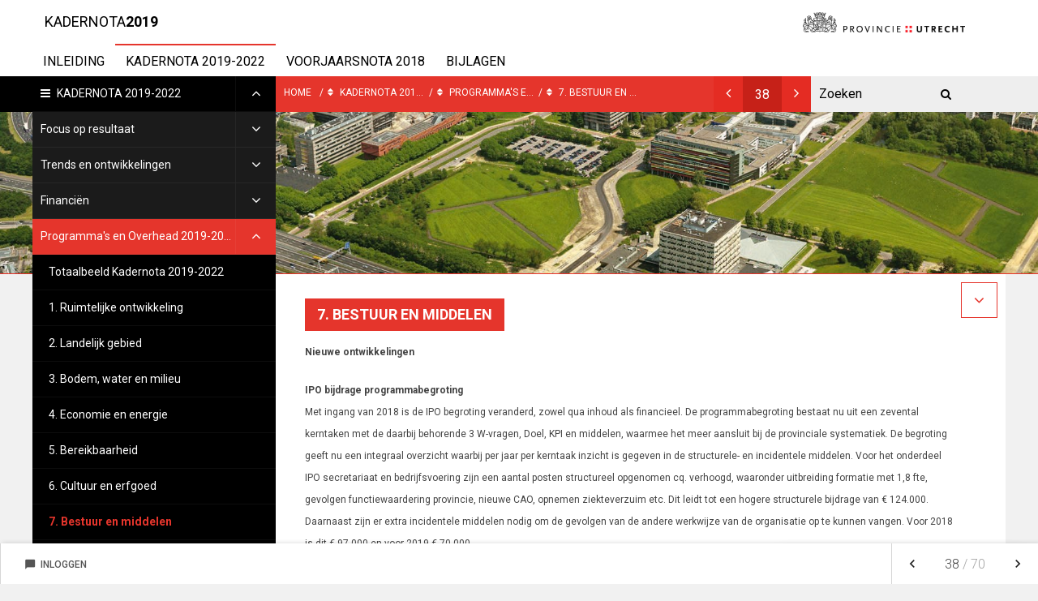

--- FILE ---
content_type: text/html
request_url: https://provutrecht2019.kadernota.nl/p5228/7-bestuur-en-middelen
body_size: 9670
content:
<!DOCTYPE html><html lang="nl"><head><meta charset="UTF-8"><meta name="viewport" content="width=device-width,initial-scale=1"><title>7. Bestuur en middelen &bull; Kadernota 2019 van Provincie Utrecht</title><meta name="description" content="Kadernota 2019 van Provincie Provincie Utrecht"><link rel="canonical" href="http://utrecht2019.kadernota.nl/p5228/7-bestuur-en-middelen"><link rel="stylesheet" href="/assets/css/app-main.fce62966.css"><link href="https://fonts.googleapis.com/css?family=Roboto:300,400,500,700,900" rel="stylesheet" type="text/css"><meta name="apple-mobile-web-app-capable" content="yes"><meta name="apple-mobile-web-app-title" content="Kadernota 2019"><link rel="apple-touch-icon" sizes="76x76" href="/apple-touch-icon-76x76.png"><link rel="apple-touch-icon" sizes="120x120" href="/apple-touch-icon-120x120.png"><link rel="apple-touch-icon" sizes="152x152" href="/apple-touch-icon-152x152.png"><link rel="apple-touch-icon" sizes="180x180" href="/apple-touch-icon-180x180.png"><link href="/startup-portrait@2x.png" media="(device-width: 768px) and (device-height: 1024px) and (-webkit-device-pixel-ratio: 2) and (orientation: portrait)" rel="apple-touch-startup-image"><link href="/startup-landscape@2x.png" media="(device-width: 768px) and (device-height: 1024px) and (-webkit-device-pixel-ratio: 2) and (orientation: landscape)" rel="apple-touch-startup-image"><link href="/startup-portrait.png" media="(device-width: 768px) and (device-height: 1024px) and (-webkit-device-pixel-ratio: 1) and (orientation: portrait)" rel="apple-touch-startup-image"><link href="/startup-landscape.png" media="(device-width: 768px) and (device-height: 1024px) and (-webkit-device-pixel-ratio: 1) and (orientation: landscape)" rel="apple-touch-startup-image"><link rel="mask-icon" href="/safari-pinned-tab.svg" color="#00a5c7"><link rel="icon" type="image/png" href="/android-chrome-192x192.png" sizes="192x192"><link rel="manifest" href="/manifest.json"><meta name="mobile-web-app-capable" content="yes"><meta name="theme-color" content="#00a5c7"><meta name="msapplication-TileColor" content="#00a5c7"><meta name="msapplication-TileImage" content="/mstile-144x144.png"><meta name="application-name" content="Kadernota 2019"><script src="https://liaswebpubassets.blob.core.windows.net/components/userdata/v3/noteservice/noteservice.js"></script><meta name="lias-tenant-id" content="provutrecht"><meta name="lias-document-id" content="9851cb06-a5e1-49d4-8267-c6967a0b3f9a"><meta name="lias-document-name" content="Kadernota 2019"><meta name="lias-section-name" content="Kadernota 2019"><meta name="lias-page-id" content="5228"><meta name="lias-page-name" content="7. Bestuur en middelen"><meta name="lias-page-number" content="38/70"></head><body><div id="ls-overlay"></div><header id="main-header"><div id="top-menu"><div><div id="title" title="Kadernota 2019 Provincie Utrecht"><a href="/" title="Home"><h1>Kadernota<b>2019</b></h1></a></div><a href="/" id="logo" title="Home"><img src="/assets/img/logo.18a094f7.png" alt="Logo van Provincie Utrecht"></a><div class="clear"></div></div></div><div id="top-nav"><nav><ul><li><a href="/p2914/inleiding">Inleiding</a></li><li><a href="/p5521/kadernota-2019-2022" class="active">Kadernota 2019-2022</a></li><li><a href="/p2918/voorjaarsnota-2018">Voorjaarsnota 2018</a></li><li><a href="/p2919/bijlagen">Bijlagen</a></li></ul></nav></div><div id="bottom-menu"><div><nav id="main-navigation"><ul class="menu-level-1"><li class="active"><a href="/p5521/kadernota-2019-2022" class="active">Kadernota 2019-2022</a> <span class="arrow"></span><ul class="menu-level-2"><li><a href="/p5321/focus-op-resultaat">Focus op resultaat</a> <span class="arrow"></span><ul class="menu-level-3"><li><a href="/p5522/focus-voor-laatste-bestuursjaar">Focus voor laatste bestuursjaar</a></li><li><a href="/p5461/aanvullende-wensen-2019">Aanvullende wensen 2019</a></li></ul></li><li><a href="/p2915/trends-en-ontwikkelingen">Trends en ontwikkelingen</a> <span class="arrow"></span><ul class="menu-level-3"><li><a href="/p2945/bestuurlijke-ontwikkelingen">Bestuurlijke ontwikkelingen</a></li><li><a href="/p2925/organisatorische-ontwikkelingen">Organisatorische ontwikkelingen</a></li><li><a href="/p5191/beleidsaudit-financien-mobiliteitsprogramma">Beleidsaudit financi&#235;n mobiliteitsprogramma</a></li><li><a href="/p4467/ontwikkelingen-begroting-2019">Ontwikkelingen Begroting 2019</a></li><li><a href="/p5122/actualisatie-kaders">Actualisatie Kaders</a> <span class="arrow"></span><ul class="menu-level-4"><li><a href="/p5121/kader-doel-en-decentralisatieuitkering">Kader Doel- en decentralisatieuitkering</a></li><li><a href="/p5082/kader-incidenteel-structureel">Kader Incidenteel-structureel</a></li></ul></li><li><a href="#">Financi&#235;le en economische ontwikkelingen</a> <span class="arrow"></span><ul class="menu-level-4"><li><a href="/p4463/provinciefonds">Provinciefonds</a></li><li><a href="/p4464/motorrijtuigenbelasting">Motorrijtuigenbelasting</a></li><li><a href="/p4465/treasury">Treasury</a></li><li><a href="/p5141/effectuering-advies-tijdelijke-commissie-jansen">Effectuering advies tijdelijke commissie Jansen</a></li><li><a href="/p5301/resultaatbestemming-jaarrekening-2017">Resultaatbestemming jaarrekening 2017</a></li><li><a href="/p4468/rapportage-besteding-kadernota-2017">Rapportage besteding Kadernota 2017</a></li></ul></li></ul></li><li><a href="/p5464/financien">Financi&#235;n </a><span class="arrow"></span><ul class="menu-level-3"><li><a href="/p2929/herzien-financieel-meerjarenperspectief-2018-2022">Herzien financieel meerjarenperspectief 2018-2022</a></li><li><a href="/p2931/algemene-reserves-vermogenspositie">Algemene Reserves (Vermogenspositie)</a></li><li><a href="/p5523/financieel">Financieel</a> <span class="arrow"></span><ul class="menu-level-4"><li><a href="#">Bijstellingen algemene dekkingsmiddelen en stelposten</a> <span class="arrow"></span><ul class="menu-level-5"><li><a href="/p2933/algemene-dekkingsmiddelen-begrotingspositie">Algemene dekkingsmiddelen (Begrotingspositie)</a></li><li><a href="/p2934/stelposten">Stelposten</a></li><li><a href="/p2935/samenvatting-bijstellingen-algemene-dekkingsmiddelen">Samenvatting bijstellingen algemene dekkingsmiddelen</a></li></ul></li></ul></li></ul></li><li><a href="/p5221/programmas-en-overhead-2019-2022" class="active">Programma&#39;s en Overhead 2019-2022</a> <span class="arrow"></span><ul class="menu-level-3"><li><a href="/p5462/totaalbeeld-kadernota-2019-2022">Totaalbeeld Kadernota 2019-2022</a></li><li><a href="/p5222/1-ruimtelijke-ontwikkeling">1. Ruimtelijke ontwikkeling</a></li><li><a href="/p5223/2-landelijk-gebied">2. Landelijk gebied</a></li><li><a href="/p5224/3-bodem-water-en-milieu">3. Bodem, water en milieu</a></li><li><a href="/p5225/4-economie-en-energie">4. Economie en energie</a></li><li><a href="/p5226/5-bereikbaarheid">5. Bereikbaarheid</a></li><li><a href="/p5227/6-cultuur-en-erfgoed">6. Cultuur en erfgoed</a></li><li><a href="/p5228/7-bestuur-en-middelen" class="active">7. Bestuur en middelen</a></li><li><a href="/p5229/overhead">Overhead</a></li></ul></li></ul></li></ul></nav><nav id="breadcrumb"><ul><li><a href="/">Home</a></li><li><a href="/p5521/kadernota-2019-2022">Kadernota 2019-2022 <span class="open-arrow"></span></a><ul><li><a href="/p2914/inleiding">Inleiding</a></li><li><a href="/p5521/kadernota-2019-2022">Kadernota 2019-2022</a></li><li><a href="/p2918/voorjaarsnota-2018">Voorjaarsnota 2018</a></li><li><a href="/p2919/bijlagen">Bijlagen</a></li></ul></li><li><a href="/p5221/programmas-en-overhead-2019-2022">Programma&#39;s en Overhead 2019-2022 <span class="open-arrow"></span></a><ul><li><a href="/p5321/focus-op-resultaat">Focus op resultaat</a></li><li><a href="/p2915/trends-en-ontwikkelingen">Trends en ontwikkelingen</a></li><li><a href="/p5464/financien">Financi&#235;n</a></li><li><a href="/p5221/programmas-en-overhead-2019-2022">Programma&#39;s en Overhead 2019-2022</a></li></ul></li><li><a href="/p5228/7-bestuur-en-middelen">7. Bestuur en middelen <span class="open-arrow"></span></a><ul><li><a href="/p5462/totaalbeeld-kadernota-2019-2022">Totaalbeeld Kadernota 2019-2022</a></li><li><a href="/p5222/1-ruimtelijke-ontwikkeling">1. Ruimtelijke ontwikkeling</a></li><li><a href="/p5223/2-landelijk-gebied">2. Landelijk gebied</a></li><li><a href="/p5224/3-bodem-water-en-milieu">3. Bodem, water en milieu</a></li><li><a href="/p5225/4-economie-en-energie">4. Economie en energie</a></li><li><a href="/p5226/5-bereikbaarheid">5. Bereikbaarheid</a></li><li><a href="/p5227/6-cultuur-en-erfgoed">6. Cultuur en erfgoed</a></li><li><a href="/p5228/7-bestuur-en-middelen">7. Bestuur en middelen</a></li><li><a href="/p5229/overhead">Overhead</a></li></ul></li></ul></nav><nav id="quick-nav"><a href="/p5227/6-cultuur-en-erfgoed" class="left" title="Ga naar '6. Cultuur en erfgoed'."></a><form id="goto-page-nav" role="navigation"><input type="number" name="page-number" aria-label="Ga naar pagina" placeholder="38"></form><a href="/p5229/overhead" class="right" title="Ga naar 'Overhead'."></a></nav><form id="search"><input type="search" placeholder="Zoeken"> <button type="submit"></button><ul></ul></form></div></div></header><main id="p5228" class="pt2561 level3 page-content"><header><div id="banner" style="background: url(/assets/img/background.6aeeb0e8.jpg) 50% 50% / cover"></div></header><article><button id="open-banner"></button><div class="row"><section class="content"><section><header><h1>7. Bestuur en middelen</h1></header><div id="block17518" class="blockContent et6825"><p><span class="cs67ACDBB2"><em class="lcStyle6">Nieuwe ontwikkelingen</em></span></p></div><div id="block17517" class="blockContent et6822"><p><span class="cs67ACDBB2"><em class="lcStyle6">IPO bijdrage programmabegroting</em></span><br><span class="cs67ACDBB2">Met ingang van 2018 is de IPO begroting veranderd, zowel qua inhoud als financieel. De programmabegroting bestaat nu uit een zevental kerntaken met de daarbij behorende 3 W-vragen, Doel, KPI en middelen, waarmee het meer aansluit bij de provinciale systematiek. De begroting geeft nu een integraal overzicht waarbij per jaar per kerntaak inzicht is gegeven in de structurele- en incidentele middelen. Voor het onderdeel IPO secretariaat en bedrijfsvoering zijn een aantal posten structureel opgenomen cq. verhoogd, waaronder uitbreiding formatie met 1,8 fte, gevolgen functiewaardering provincie, nieuwe CAO, opnemen ziekteverzuim etc. Dit leidt tot een hogere structurele bijdrage van &euro; 124.000. Daarnaast zijn er extra incidentele middelen nodig om de gevolgen van de andere werkwijze van de organisatie op te kunnen vangen. Voor 2018 is dit &euro; 97.000 en voor 2019 &euro; 70.000.</span><br><span class="cs67ACDBB2">Een deel van het gevraagde bedrag kan binnen programma 7 opgevangen worden door hogere BTW- inkomsten door de verleggingsregeling van het IPO. Voor 2018 is dit &euro; 43.000 hoger en structureel &euro; 30.000. Per saldo is voor 2018 &euro; 178.000 nodig; het meerjareneffect is voor 2019 &euro; 164.000 en vanaf 2020 structureel &euro;&nbsp;94.000.</span></p><p><span class="cs67ACDBB2"><em class="lcStyle6">Versterken strategisch vermogen UtrechtLab</em></span><br><span class="cs67ACDBB2">In 2017 hebben GS opdracht gegeven om meer in te zetten op het vergroten van het strategisch vermogen van de organisatie. Daarop zijn 3 interventies voorgesteld: 3x per jaar overleg tussen CMT en GS, gerichte kwaliteitsimpulsen van buiten naar binnen halen en de oprichting van het UtrechtLab.</span><br><span class="cs67ACDBB2">Doel van het UtrechtLab is door middel van werkbijeenkomsten in het lab het bewerkstelligen in de organisatie van betere verbindingen met externe partners, het bevorderen van organisatieleren, beleidsinnovatie en betere oplossingen voor maatschappelijke opgaven.</span><br><span class="cs67ACDBB2">Om dit op te pakken is structureel budget nodig. In totaal gaat het om een werkbudget van jaarlijks &euro; 120.000.</span></p><p><span class="cs67ACDBB2"><em class="lcStyle6">Accountantskosten</em></span><br><span class="cs67ACDBB2">De basisvergoeding voor de controle op de jaarrekening door de accountant is door de aangescherpte regelgeving omhoog gegaan. Hierdoor is het huidige budget niet meer toereikend en dient vanaf 2018 het structureel verhoogd te worden met &euro; 100.000. Er is een aanbestedingsprocedure gestart voor de controlewerkzaamheden in de komende jaren</span></p><p><span class="cs67ACDBB2"><em class="lcStyle6">Verkiezingen provinciale staten</em></span><br><span class="cs67ACDBB2">Ter ondersteuning van de campagnes van de politieke partijen worden er voorafgaand aan het verkiezingsjaar en in het verkiezingsjaar tal van extra activiteiten georganiseerd. Het gaat dan om extra media-aandacht, de sociale media, debatten en de verkiezingsavond als sluitstuk. Voor de communicatiemiddelen en de benodigde capaciteit is extra budget nodig in 2018 en 2019 van &euro; 75.000. &nbsp;</span></p><p><span class="cs67ACDBB2"><em class="lcStyle6">Dienstverlening GemeenteOplossingen</em></span><br><span class="cs67ACDBB2">Het stateninformatiesysteem wordt uitgebreid met een aantal modules.&nbsp;Ook wordt het Provinciespel verder ontwikkeld t.b.v. scholieren, om de kennis van de provincie te vergroten. Met ingang van 2018 zal ook worden deelgenomen aan het project Open Data, samen met &nbsp;een aantal andere provincies en het IPO.</span></p><p><span class="cs67ACDBB2"><em class="lcStyle6">Loonstijging 2019-2022 GS</em></span><br><span class="cs67ACDBB2">Ten opzichte van de oorspronkelijke begroting 2018 zijn de werkgeverslasten in 2018 gestegen voor de GS leden. De stijging wordt voornamelijk veroorzaakt door gestegen pensioenpremie en aanpassing van de sociale lasten. Voorgesteld wordt om &nbsp;&euro; 33.000 structureel ten laste te brengen van het saldo begroting.</span></p><p><span class="cs67ACDBB2"><em class="lcStyle6">Aanpak ondermijnende criminaliteit en ondersteuning kabinetszaken</em></span><br><span class="cs67ACDBB2">Om de aansluiting bij actuele landelijke ontwikkelingen te behouden is het belangrijk dat de aanpak</span><br><span class="cs67ACDBB2">van georganiseerde ondermijnende criminaliteit, een taak die tot de portefeuille van de cvdK behoort,</span><br><span class="cs67ACDBB2">structureel wordt vormgegeven zoals dit ook bij andere provincies het geval is. Voorgesteld wordt om de formatie met 1 fte &nbsp;structureel uit te breiden. Het betreft een strategische adviesfunctie. De medewerker zal zich gaan bezighouden met het beleidsmatig adviseren en ondersteunen van de cvdK op het gebied van de aanpak van georganiseerde ondermijnende criminaliteit. Dit zowel extern (rijkstaak cvdK) als intern (vergoten</span><br><span class="cs67ACDBB2">weerbaarheid organisatie).</span><br><span class="cs67ACDBB2">Voorgesteld wordt de Bibob-functie met 0,5 fte uit te breiden. Het Bibobbeleid is tot nu toe met de huidige beperkte formatie noodgedwongen onderbelicht gebleven en het beleid zal moeten worden uitgebreid naar onder meer subsidies en aanbestedingen. Verder is het noodzaak het netwerk met gemeentelijke Bibob-co&ouml;rdinatoren te verstevigen.</span><br><span class="cs67ACDBB2">Daarnaast wordt voorgesteld de formatie met 0,5 fte uit te breiden met werkzaamheden betrekking hebbende op het landelijke risicokaartbeleid, Openbare Orde en Veiligheid en kabinetswerkzaamheden algemeen. Op deze gebieden zijn het afgelopen half jaar geen werkzaamheden uitgevoerd, vanwege uitbreiding van het takenpakket met de secretarisfunctie van de vergadering van kabinetschefs.</span><br><span class="cs67ACDBB2">Voorgesteld wordt om voor 2018 &euro; 111.000 en vanaf 2019 &euro; 221.000 (2 fte) beschikbaar te stellen voor deze uitbreidingen ten laste van de algemene middelen.</span></p><p><span class="cs67ACDBB2"><em class="lcStyle6">Kwaliteitsimpuls in publieke ondernemers en bedrijfsvoering; inverdieneffect inhuur</em></span><br><span class="cs67ACDBB2">De kwaliteitsimpuls valt uiteen in twee onderdelen. In het collegeprogramma heeft de provincie in het fysieke domein een belangrijke regisserende en verbindende rol. Op een aantal terreinen maken we dat ook waar. Voorbeelden: Hollandse Waterlinie, Omgevingswet, Ruimtelijk economische strategie, Innovatieprogramma Fysieke Leefomgeving, Binnenstedelijke vernieuwing e.d.. Maar er is breder en vaker behoefte aan stevige &lsquo;publiek ondernemers&rsquo; die vanuit een integrale gebieds- en krachtenveldanalyse inhoudelijke opgaven analytisch weten samen te brengen, partijen weten te binden en zo kansen in het publieke domein weten te benutten. &nbsp;We willen deze groep gericht versterken &nbsp;met 13 fte (8 fte structureel, 5 fte tijdelijk). Deze mensen worden in een centrale flexpool onder gebracht en het eerste jaar in principe gekoppeld aan opgaven in de Agenda van GS.</span></p><p><span class="cs67ACDBB2">Daarnaast willen we aantal kwetsbare plekken bedrijfsvoering opvullen met 12 fte, na de laatste reorganisatie is de capaciteit daar te gering geworden. Er is een aantal kritische processen (risicodossiers) binnen bedrijfsvoering&nbsp; die om versterking vragen. Zo dient de P&amp;O-functie minimaal versterkt te worden met een hoofd P&amp;O die naast zijn P&amp;O concern verantwoordelijkheid, op procesniveau de functionele aansturing richting het middenmanagement verzorgt voor de invulling van de personele zorg en ontwikkeling van medewerkers.</span><br><span class="cs67ACDBB2">Uit de risicodossiers blijkt dat het versneld invoeren van de strategische personeelsplanning noodzakelijk is. Hiermee willen we de huidige en toekomstige kwaliteit en kwantiteit van personele capaciteit voor zijn taak gesteld is voor het realiseren maatschappelijke opgaven. Bij ICT gaat het o.a. over de verbetering van de sturing en beheersing van het SAP Systeem. De externe accountant heeft bij en vanaf de implementatie van het SAP systeem kritische opmerkingen gemaakt over de beheersing van het SAP systeem. De capaciteit wordt o.a. ingezet om de systeem settings en systeem controls te beheersen. Doel is dat de accountant op termijn kan steunen op kwaliteit van de data uit SAP en de aanvullende maatregelen die de provincie heeft getroffen.<br>Financi&euml;n heeft de komende periode de opgaven om invulling te geven aan het horizontaal toezicht, de provincie heeft in 2012 een convenant gesloten met de Belastingdienst. Provinciale vraagstukken om gebied van mobiliteit (Rijnbrug) en fysieke leefomgeving (gebiedsontwikkeling) hebben vaak een complexe fiscale uitwerking. Om te voorkomen dat we achteraf de vraagstukken uitwerken willen we vooraf met de belastingdienst helderheid hebben over de fiscale werking. Bij de fiscale functie is echt sprake van een inhaalslag. Daarnaast zal er capaciteit worden ingezet voor de Interne Controle en Administratieve organisatie. Ook hiermee wordt invulling gegeven aan eerdere opmerkingen van de accountant.<br>De provincie is eigenaar van vastgoed, waaronder het provinciehuis. Het provinciehuis wordt voor ongeveer de helft verhuurd aan verschillende partijen. De grootste opbrengst en dus afhankelijk (risico) wordt verkregen uit de verhuur aan ABN AMRO (4 verdiepingen). Op korte termijn zal een strategische visie op het vastgoed door facilitair moeten worden opgesteld inclusief een meerjarig plan m.b.t. de verhuur.<br>De afgelopen periode is de provincie geconfronteerd met enkele materi&euml;le onrechtmatige aanbestedingen. Daarnaast is de omvang en complexiteit van de inkoop en/of subsidies &nbsp;de afgelopen substantieel toegenomen door met name de Uithoflijn en overige OV projecten. Om invulling te kunnen geven aan de vraag uit het primaire proces is het noodzakelijk dat deze functie kwalitatief en kwantitatief wordt versterkt.<br>Met deze structurele formatie is het domein bedrijfsvoering in staat om op de kritische processen voldoende ondersteuning aan het primaire proces te kunnen bieden.&nbsp;</span></p><p><span class="cs67ACDBB2">Voor de kwaliteitsimpuls is in 2019 en verder een bedrag van &euro; 2.957.000 benodigd, deze kan gedekt worden uit de algemene middelen. Daarnaast gaan wij kritisch gaan kijken naar onze externe inhuur en de afbouw van inhuur. Daar waar mogelijke worden deze omgezet in tijdelijke contracten als er sprake is van meerjarige activiteiten. Dit levert een financi&euml;le besparing op waarbij we uitgaan van een besparing van 1 mln. per jaar.</span></p><p><span class="cs67ACDBB2"><em class="lcStyle6">Uitvoering financieel toezicht</em></span><br><span class="cs67ACDBB2">In 2015 zou het financieel toezicht op de gemeenschappelijke regelingen door de provincie Utrecht bij wet worden afgeschaft. Vooruitlopend op deze ontwikkeling is in het O&amp;F plan besloten de formatie m.b.t. financieel toezicht terug te brengen van 5 naar 4,5 fte. Echter, het financieel toezicht op de gemeenschappelijke regelingen is niet afgeschaft. Er zijn momenteel ook geen tekenen die wijzen op alsnog afschaffing van dit financieel toezicht op de gemeenschappelijke regelingen. Naast het feit dat de toezichtstaak op de gemeenschappelijke regelingen nog steeds bij de provincie berust en binnen de afgekalfde formatie moet worden uitgevoerd, spelen nog een aantal andere factoren een rol. Zo zijn de werkzaamheden rond de gemeenschappelijke regelingen alleen maar toegenomen. Daarnaast werken gemeenten meer dan voorheen samen in de GR&#39;s, dus meer onder toezicht staande regelingen. De zwaarte van de samenwerking brengt meer dan voorheen risico&#39;s en financi&euml;le belangen (ook voor de gemeenten) met zich mee. In het bijzonder de nieuwe regelingen waarin gemeenten samenwerken op het terrein van de decentralisaties Sociaal Domein. Tot slot zijn de GR&#39;s mede gestoeld op samenvoeging van ambtelijke organisaties weerbarstiger dan gedacht en vragen speciale aandacht (BEL, UW samenwerking, samenwerking Oudewater en Woerden en de komende samenwerking Houten en Wijk bij Duurstede). Om adequaat financieel toezicht te kunnen uitoefenen, mede ter versterking van het horizontaal toezicht vanuit de gemeenten, is het nodig de formatie minimaal op het vorige niveau terug te brengen, namelijk 5 fte. Dit betekent een uitbreiding van 0,5 fte ad &euro; 53.000 structureel. Hierbij geldt dat zodra het financieel toezicht op de gemeenschappelijke regelingen door de provincie Utrecht alsnog bij wet wordt afgeschaft, de formatie wederom terug te brengen naar 4,5 fte.</span></p><p><span class="cs67ACDBB2"><em class="lcStyle6">Regionale samenwerking</em></span><br><span class="cs67ACDBB2">Om invulling te geven aan de politiek bestuurlijke ambitie op het gebied van de kwaliteit van het openbaar bestuur in het algemeen en regionale samenwerking in het bijzonder, wordt voorgesteld 2,0 fte aan de huidige formatie toe te voegen. Voorgesteld wordt het benodigde bedrag &euro; 212.000 ten laste van de algemene middelen te brengen.</span></p></div><div id="block17519" class="blockContent et6826"><p><span class="cs67ACDBB2"><em class="lcStyle6">Nieuwe investeringen</em></span></p></div><div id="block17520" class="blockContent et6823"><p><span class="cs67ACDBB2">Binnen dit programma vinden geen nieuwe investeringen plaats.</span></p></div></section></section></div></article></main><footer><section id="footer-nav"><a href="/p5227/6-cultuur-en-erfgoed" class="prev"><p>Vorige</p><h5>6. Cultuur en erfgoed</h5></a><a href="/p5229/overhead" class="next"><p>Volgende</p><h5>Overhead</h5></a></section><section id="footnote"><p>Deze website is ontworpen en gepubliceerd door <a href="http://www.lias-software.nl" target="_blank">LIAS Software</a> in opdracht van <a href="http://www.provincie-utrecht.nl" target="_blank">Provincie Utrecht</a></p></section></footer><div id="ls-search-modal"><header><form class="search-form"><input type="search"> <button type="submit"></button><ul></ul></form><button id="search-close" title="close"></button></header><div id="search-result"></div></div><div id="ls-userdata"><div id="ls-userdata-app"></div><div id="ls-userdata-bar"><div id="ls-userdata-note"></div><div id="ls-userdata-quicknav"></div></div><div id="ls-userdata-ui"></div></div><script src="/assets/js/app-main-body.b328d7f2.js"></script><script>!function(e,a,t,n,c,o,s){e.GoogleAnalyticsObject=c,e[c]=e[c]||function(){(e[c].q=e[c].q||[]).push(arguments)},e[c].l=1*new Date,o=a.createElement(t),s=a.getElementsByTagName(t)[0],o.async=1,o.src="//www.google-analytics.com/analytics.js",s.parentNode.insertBefore(o,s)}(window,document,"script",0,"ga"),ga("create","UA-69556245-10","auto"),ga("send","pageview")</script></body></html>

--- FILE ---
content_type: text/css
request_url: https://provutrecht2019.kadernota.nl/assets/css/app-main.fce62966.css
body_size: 8884
content:
.cst3C4CC405,.cstB4F699A6,.cstEA6DB3A7{color:#FFF}img,legend{border:0}.lcStyle1,.lcStyle3,.lcStyle4,.lcStyle7{text-decoration:underline}#ls-search-modal header button,#search-result a{-webkit-transition:all .2s linear;-o-transition:all .2s linear}#search-result a,#search-result>p{padding:1.25rem 1.875rem}#main-header a,article,aside,details,figcaption,figure,footer,header,hgroup,main,menu,nav,section,summary{display:block}#search-result-toggle .buttons button:focus,a:active,a:hover,table.expandable .expand-table-button:focus{outline:0}.cs67ACDBB2{font-size:9pt}.cst210B8440{background-color:#D8D8D8}.cstC262D70E{background-color:#BFBFBF}.cst4BF001C1{background-color:#D9D9D9}.cst8A34826F{background-color:grey}.cst1F3AED86{background-color:#7F7F7F}.cst7F392A49{background-color:#D3D3D3}.cst3C4CC405,.cstF94EDDB1{background-color:#A6A6A6}.cstEA6DB3A7,.cstFA3E21E1{background-color:#000}.csl227D5DD0{margin:0 0 0 7pt}.cstA4394CE7,.cstB46ADEA1{background-color:red}.cstDCAD4CB2{color:#F5F5F5}.csCF61F8FF{text-indent:36pt}.cs8F383FD6{font-size:13pt}.csD1D889B9{text-indent:-21pt}.cstA4394CE7{color:#FFF}#main-header #top-menu #title a:hover h1,h1,h5{color:#e5352c}.cst46425332{background-color:#A5A5A5}@font-face{font-family:FontAwesome;src:url(../fonts/fontawesome-webfont.eot?v=4.3.0);src:url(../fonts/fontawesome-webfont.eot?#iefix&v=4.3.0) format('embedded-opentype'),url(../fonts/fontawesome-webfont.woff2?v=4.3.0) format('woff2'),url(../fonts/fontawesome-webfont.woff?v=4.3.0) format('woff'),url(../fonts/fontawesome-webfont.ttf?v=4.3.0) format('truetype'),url(../fonts/fontawesome-webfont.svg?v=4.3.0#fontawesomeregular) format('svg');font-weight:400;font-style:normal}/*! normalize.css v3.0.3 | MIT License | github.com/necolas/normalize.css */body{margin:0}audio,canvas,progress,video{display:inline-block;vertical-align:baseline}audio:not([controls]){display:none;height:0}[hidden],template{display:none}a{background-color:transparent}abbr[title]{border-bottom:1px dotted}b,optgroup,strong{font-weight:700}dfn{font-style:italic}h1{margin:.67em 0}mark{background:#ff0;color:#000}small{font-size:80%}sub,sup{font-size:75%;line-height:0;position:relative;vertical-align:baseline}sup{top:-.5em}sub{bottom:-.25em}svg:not(:root){overflow:hidden}figure{margin:1em 40px}hr{box-sizing:content-box;height:0}pre,textarea{overflow:auto}code,kbd,pre,samp{font-family:monospace,monospace;font-size:1em}button,input,optgroup,select,textarea{color:inherit;font:inherit;margin:0}.lcStyle1,.lcStyle2{font-style:italic}.lcStyle1,.lcStyle2,.lcStyle3,.lcStyle6{font-weight:700}button{overflow:visible}button,select{text-transform:none}button,html input[type=button],input[type=reset],input[type=submit]{-webkit-appearance:button;cursor:pointer}button[disabled],html input[disabled]{cursor:default}button::-moz-focus-inner,input::-moz-focus-inner{border:0;padding:0}input{line-height:normal}input[type=radio],input[type=checkbox]{box-sizing:border-box;padding:0}input[type=number]::-webkit-inner-spin-button,input[type=number]::-webkit-outer-spin-button{height:auto}input[type=search]{-webkit-appearance:textfield;box-sizing:border-box}input[type=search]::-webkit-search-cancel-button,input[type=search]::-webkit-search-decoration{-webkit-appearance:none}fieldset{border:1px solid silver;margin:0 2px;padding:.35em .625em .75em}legend{padding:0}td,th{padding:0}.lcStyle3{font-style:normal}.lcStyle4,.lcStyle5{font-style:italic}.lcStyle6,.lcStyle7{font-style:normal}#main-header a,#search-result a,.kerntaak-link,.modalButton,.notas ul>li a,.notas ul>li a .lcStyle7,footer #footer-nav a,footer a{text-decoration:none}.lcRight{text-align:right}.lcCenter{text-align:center}#ls-overlay{background-color:rgba(0,0,0,.75);position:fixed;top:0;bottom:0;left:0;right:0;z-index:5;display:none}#ls-search-modal{padding:0;top:15vh;max-width:45.625rem;height:70vh;border-left:solid 10px #000;background:#fff;left:10px;right:10px;margin:0 auto;position:fixed;z-index:6;display:none}#ls-search-modal header{height:6.25rem;padding:1.875rem 0;margin:0 1.875rem;border-bottom:1px solid #000}#ls-search-modal header form{width:85%;float:left;height:100%;min-height:1.375rem}#ls-search-modal header form input[type=search]{border:1px solid #000;background-color:transparent;color:#434343;width:88%;height:100%;padding:0 .625rem;line-height:1.875rem;-webkit-appearance:none;-webkit-border-radius:0;border-radius:0}#ls-search-modal header form button[type=submit]{float:right;width:12%;height:100%;background-color:#000;border:none;text-align:center;margin:0}#ls-search-modal header form button[type=submit]:hover{background-color:#000}#ls-search-modal header form button[type=submit]::before{font-family:FontAwesome;content:"\f002";color:#FFF;font-size:1.25rem}#ls-search-modal header form ul{width:88%;margin:0;padding:0;background-color:#FFF;border:1px solid #000;box-shadow:0 0 5px rgba(0,0,0,.5);list-style:none;display:none;z-index:2;position:relative}#ls-search-modal header form ul li{padding:.5em;white-space:nowrap;overflow:hidden;cursor:pointer}#ls-search-modal header form ul li.selected-item,#ls-search-modal header form ul li:hover{background-color:rgba(229,53,44,.05)}#ls-search-modal header button{float:left;position:static;width:10%;height:100%;border:1px solid #000;background-color:transparent;color:#000;text-align:center;margin-left:5%;-moz-transition:all .2s linear;transition:all .2s linear}#ls-search-modal header button:hover{background:#000;color:#fff}#ls-search-modal header button::before{font-family:FontAwesome;content:"\f00d";font-size:1.25rem}#search-result a article,#search-result>p{font-size:.9375rem}#search-result{height:calc(100% - 6.25rem);width:100%;overflow:auto}#search-result a{display:block;-moz-transition:all .2s linear;transition:all .2s linear}#main-header #top-menu #logo,#main-header #top-menu #title h1{-webkit-transition:all .2s linear;-o-transition:all .2s linear;line-height:3.375rem}#search-result a article h1{font-size:.9375rem;color:#000;margin:0 0 3px}#search-result a article .result-link{color:#e5352c;margin-bottom:3px}h5,h6{margin:0 0 10px}#search-result a article p{color:#434343;margin:0}#search-result a:hover{background:rgba(0,0,0,.05)}*{box-sizing:border-box}.cst42F4009C,.cstAD297D82{background:0 0}html{-ms-text-size-adjust:100%;-webkit-text-size-adjust:100%;font-family:Roboto,sans-serif;color:#434343;font-size:16px;line-height:1.4rem}body,html{height:100%}body{overflow-y:scroll;overflow-x:hidden;background:#f1f1f1;min-width:30rem}.foundation-data-attribute-namespace{font-family:false!important}h1{text-transform:uppercase;font-size:1.375rem}h2,h3,h4{font-size:1.125rem;color:#000}h5,h6,ol,p,ul{font-size:1rem}h6{color:#000}p{margin:0 0 20px;line-height:26px}p+ul{margin-top:-15px}ol,ul{margin:0 0 10px;padding:0 0 0 20px;line-height:21px}#bottom-menu>div,#top-menu>div,.row{max-width:75rem;margin:0 auto;position:relative}main img,main.home #intro{max-width:100%}main:not(.level1) article .row{height:100%;overflow:hidden}main:not(.level1) article .row:first-of-type{min-height:calc(100vh - 31.375rem)}.scrollable-table{position:relative;overflow:auto;max-height:37.5rem}#background,#background .blur-overlay{bottom:0;position:fixed;top:0;left:0;right:0}#table-12452-1 tr td:first-of-type,#table-12458-1 tr td:first-of-type{min-width:18.75rem}#background .blur-overlay{background:rgba(0,0,0,.3)}.blur-tiles-background{-webkit-transform:scale(1.03);-ms-transform:scale(1.03);transform:scale(1.03);-webkit-filter:blur(5px);filter:blur(5px)}.clear{clear:both}#main-header{z-index:2;position:absolute;width:100%;top:0}#main-header ul{margin:0;padding:0;list-style:none}#main-header #top-menu{width:100%;background:#fff}#main-header #top-menu #title{width:17.5%;padding:0 0 0 .9375rem;float:left}#main-header #top-menu #title h1{-moz-transition:all .2s linear;transition:all .2s linear;font-weight:400;text-transform:uppercase;color:#000;margin:0;font-size:1.125rem}#main-header #top-menu #logo{-moz-transition:all .2s linear;transition:all .2s linear;width:20%;min-width:12.5rem;position:absolute;right:.625rem}#main-header #top-menu #logo img{vertical-align:middle;max-width:12.5rem;padding:2% 0}#main-header #top-nav{width:100%;background:#FFF}#main-header #top-nav.fixed{position:fixed;top:0}#main-header #top-nav nav{width:100%;max-width:75rem;margin:0 auto}#main-header #top-nav nav::after{content:' ';clear:both}#main-header #top-nav nav ul li{display:inline-block}#main-header #top-nav nav ul li a{-webkit-transition:all .2s linear;-moz-transition:all .2s linear;-o-transition:all .2s linear;transition:all .2s linear;padding:0 .8125rem;color:#000;font-weight:400;font-size:1rem;border-top:solid .125rem #fff;height:2.5rem;line-height:2.5rem;text-transform:uppercase}#main-header #top-nav nav ul li a.active,#main-header #top-nav nav ul li a:hover{border-top:solid .125rem #e5352c}#main-header #bottom-menu{float:left;width:100%;background:#000;background:-webkit-linear-gradient(left,#000 50%,#eee 100%);background:linear-gradient(to right,#000 30%,#eee 66%)}#main-header #bottom-menu.fixed{position:fixed;top:2.5rem}#main-header #bottom-menu #main-navigation{width:25%;float:left}#main-header #bottom-menu #main-navigation:before{content:"\f0c9";font-family:FontAwesome;color:#fff;position:absolute;left:10px;z-index:1;font-size:.875rem;line-height:43px}#main-header #bottom-menu #main-navigation .overflow>a{padding-right:50px;text-overflow:ellipsis}#main-header #bottom-menu #main-navigation .menu-level-1>li>a{padding-left:1.875rem;text-transform:uppercase}#main-header #bottom-menu #main-navigation li{width:100%;position:relative}#main-header #bottom-menu #main-navigation li a{border-bottom:solid 1px rgba(255,255,255,.05);padding:0 3.125rem 0 .625rem;line-height:2.6875rem;white-space:nowrap;overflow:hidden;text-overflow:ellipsis;font-size:.875rem}#main-header #bottom-menu #main-navigation .arrow{display:block;width:3.125rem;position:absolute;top:0;right:0;z-index:1;border-left:solid .0625rem rgba(255,255,255,.05);cursor:pointer}#main-header #bottom-menu #main-navigation .arrow:hover{background:rgba(255,255,255,.05);border-bottom:solid .0625rem rgba(255,255,255,.05)}#main-header #bottom-menu #main-navigation .arrow:before{content:"\f107";font-family:FontAwesome;color:#fff;text-align:center;display:block;font-size:1.125rem;line-height:43px}#main-header #bottom-menu #main-navigation .arrow.active:before{content:"\f106"}#main-header #bottom-menu #main-navigation .menu-level-1.active{display:block}#main-header #bottom-menu #main-navigation .menu-level-1 li a{background:#000;color:#fff}#main-header #bottom-menu #main-navigation .menu-level-2{display:none;position:absolute;width:100%;z-index:1}#main-header #bottom-menu #main-navigation .menu-level-2.active{display:block}#main-header #bottom-menu #main-navigation .menu-level-2 li.active:hover,#main-header #bottom-menu #main-navigation .menu-level-2 li.active>a{background:#e5352c!important}#main-header #bottom-menu #main-navigation .menu-level-2 li:hover>a{background:#000}#main-header #bottom-menu #main-navigation .menu-level-2 li a{background:#1b1b1b;color:#fff}#main-header #bottom-menu #main-navigation .menu-level-3{display:none;overflow-y:auto;max-height:50vh;background:#000!important}#main-header #bottom-menu #main-navigation .menu-level-3.active{display:block}#main-header #bottom-menu #main-navigation .menu-level-3 li.active>a,#main-header #bottom-menu #main-navigation .menu-level-3 li:hover>a{background:#000!important;color:#e5352c;font-weight:700}#main-header #bottom-menu #main-navigation .menu-level-3 li a{background:#000;color:#fff;padding-left:1.25rem}#main-header #bottom-menu #breadcrumb{width:45%;float:left;height:2.75rem;background-color:#e5352c}#main-header #bottom-menu #breadcrumb ul{white-space:nowrap;display:flex}#main-header #bottom-menu #breadcrumb ul li{float:none;display:inline-block;position:relative;padding:0 5px}#main-header #bottom-menu #breadcrumb ul li a{padding:.625rem 0 .625rem 1.25rem;color:#fff;font-size:.75rem;overflow:hidden;text-overflow:ellipsis;text-transform:uppercase}#main-header #bottom-menu #breadcrumb ul li a:after{content:"/";left:0;position:absolute}#main-header #bottom-menu #breadcrumb ul li a .open-arrow{display:block;width:16px;height:16px;float:left;position:absolute;top:10px;left:10px}#main-header #bottom-menu #breadcrumb ul li a .open-arrow:before{content:"\f0dc";font-family:FontAwesome}#main-header #bottom-menu #breadcrumb ul li:first-child a{padding:.625rem .3125rem}#main-header #bottom-menu #breadcrumb ul li:first-child a:after{content:""}#main-header #bottom-menu #breadcrumb ul li ul{position:absolute;width:150%;min-width:250px;background:#e5352c;display:none;margin-left:-10px;max-height:calc(95vh - 100px);overflow-y:auto}#main-header #bottom-menu #breadcrumb ul li ul li{display:block;max-width:100%;padding:0}#main-header #bottom-menu #breadcrumb ul li ul li a{-webkit-transition:all .2s linear;-moz-transition:all .2s linear;-o-transition:all .2s linear;transition:all .2s linear;padding:5px 10px}#intro,#main-header #bottom-menu #search ul li{-webkit-transition:all .2s linear;-o-transition:all .2s linear}#main-header #bottom-menu #breadcrumb ul li ul li a:after{content:"";padding:5px 10px}#main-header #bottom-menu #breadcrumb ul li ul li a:hover{background:#c62118}#main-header #bottom-menu #breadcrumb ul li ul li:first-child a{padding:5px 10px}#main-header #bottom-menu .contact{float:left;width:5%}#main-header #bottom-menu .contact a{line-height:44px;color:#fff}#main-header #bottom-menu #quick-nav{width:10%;float:left;background:#E42C23}#main-header #bottom-menu #quick-nav a{width:30%;float:left;height:44px}#main-header #bottom-menu #quick-nav form{width:40%;height:44px;float:left}#main-header #bottom-menu #quick-nav .left:before,#main-header #bottom-menu #quick-nav .right:before{content:"\f105";font-family:FontAwesome;width:100%;float:left;text-align:center;color:#fff;font-size:1.125rem;padding:.625rem 0;cursor:pointer}#main-header #bottom-menu #quick-nav .left:before{content:"\f104"}#main-header #bottom-menu #quick-nav input{width:100%;border:none;background-color:#c62118;text-align:center;color:#fff;float:left;padding:0;line-height:2.6875rem;height:100%}#main-header #bottom-menu #quick-nav ::-webkit-input-placeholder{color:#fff}#main-header #bottom-menu #quick-nav :-moz-placeholder{color:#fff}#main-header #bottom-menu #quick-nav ::-moz-placeholder{color:#fff}#main-header #bottom-menu #quick-nav :-ms-input-placeholder{color:#fff}#main-header #bottom-menu #quick-nav input:focus::-webkit-input-placeholder{color:transparent}#main-header #bottom-menu #quick-nav input:focus:-moz-placeholder{color:transparent}#main-header #bottom-menu #quick-nav input:focus::-moz-placeholder{color:transparent}#main-header #bottom-menu #quick-nav input:focus:-ms-input-placeholder{color:transparent}#main-header #bottom-menu #quick-nav input[type=number]::-webkit-inner-spin-button,#main-header #bottom-menu #quick-nav input[type=number]::-webkit-outer-spin-button{-webkit-appearance:none;margin:0}#main-header #bottom-menu #quick-nav input[type=number]{-moz-appearance:textfield}#main-header #bottom-menu #search{background:#eee;width:15%;float:left;height:44px}#main-header #bottom-menu #search input{border:none;background-color:transparent;color:#000;width:85%;padding:0 10px;line-height:2.6875rem;height:2.6875rem}#main-header #bottom-menu #search ::-webkit-input-placeholder{color:#000}#main-header #bottom-menu #search :-moz-placeholder{color:#000}#main-header #bottom-menu #search ::-moz-placeholder{color:#000}#main-header #bottom-menu #search :-ms-input-placeholder{color:#000}#main-header #bottom-menu #search input:focus::-webkit-input-placeholder{color:transparent}#main-header #bottom-menu #search input:focus:-moz-placeholder{color:transparent}#main-header #bottom-menu #search input:focus::-moz-placeholder{color:transparent}#main-header #bottom-menu #search input:focus:-ms-input-placeholder{color:transparent}#main-header #bottom-menu #search button{float:right;width:15%;padding:0;margin:0;line-height:2.6875rem;border:0;background-color:transparent}#main-header #bottom-menu #search button:before{content:"\f002";font-family:FontAwesome;color:#000;font-size:14px}#main-header #bottom-menu #search ul{background-color:#fff;display:none;position:absolute;border:1px solid #9A9A9A}#main-header #bottom-menu #search ul li{-moz-transition:all .2s linear;transition:all .2s linear;cursor:pointer;padding:10px;width:100%}#intro,.tiles article ul li{-moz-transition:all .2s linear}#main-header #bottom-menu #search ul li.selected-item,#main-header #bottom-menu #search ul li:hover{background:#000;color:#fff}main#p216 #banner{background-position:0 23%!important}main#p222,main#p222 .row{height:100%}main{padding-top:8.625rem;position:relative}#intro .content,main.home #intro .content{background:rgba(0,0,0,.85);padding:0;min-height:15rem}main .banner-container{position:absolute;width:100%;z-index:1}main.home #intro .content{display:block;width:50%;margin:0 auto;float:initial;position:relative}main.home #intro .content h1{left:-1.875rem}#intro{transition:all .2s linear;position:absolute;bottom:50px;right:0;margin:0 50px;display:table;max-width:860px;width:100%;table-layout:fixed}.tiles article ul li,.tiles article ul li a{-webkit-transition:all .2s linear;-o-transition:all .2s linear}#intro .content{display:table-cell;float:left;width:50%}#intro .content h1{color:#fff;font-size:40px;text-transform:uppercase;position:absolute;top:-30px;left:-40px;margin:0}#intro .content h1 span{background:#E42C23;display:inline-block;padding:20px}#intro .content p{color:#fff;font-size:.875rem;line-height:1.625rem}#intro .content .column{float:left;width:100%;padding:30px 30px 0 0}#intro .content .column:first-of-type{width:100%;padding:60px 30px 30px}.tiles svg{display:block;background:#eee;width:100%;height:4px}.tiles .row{display:table;width:100%}.tiles header{width:100%;padding:40px 0 10px}.tiles header h1{margin:0;color:#fff;font-size:1.75rem;padding:0 0 0 .75rem;line-height:43px;text-transform:uppercase}.tiles article{padding:0}.tiles article ul{padding:0;margin:0;list-style:none}.tiles article ul li{transition:all .2s linear;width:23%;margin:1%;float:left}.tiles article ul li a{-moz-transition:all .2s linear;transition:all .2s linear;display:block;background:#fff;padding:.625rem;text-decoration:none;color:#333;border:.0625rem solid #dcdcdc;width:100%;height:100px;position:relative}.tiles article ul li a h3,.tiles article ul li a h4{-webkit-transition:all .2s linear;-moz-transition:all .2s linear;-o-transition:all .2s linear;font-weight:400}.tiles article ul li a:after{content:"\f105";font-family:FontAwesome;font-size:1.5625rem;position:absolute;top:50%;right:10px;margin-top:-10px}.tiles article ul li a.external{padding-right:30px!important}.tiles article ul li a.external:after{content:"\f1c1";font-size:1rem}.tiles article ul li a:hover{background-color:#eee}.tiles article ul li a.empty>h4{display:none}.tiles article ul li a h3{transition:all .2s linear;font-size:1rem;height:1.875rem;line-height:1.25rem;margin:.3125rem .625rem .3125rem 0;color:#333}.tiles article ul li a h4{transition:all .2s linear;margin:0 0 .625rem;font-size:1.625rem;color:#000}.page-content article,.page-content header #banner{-webkit-transition:all .2s linear;-moz-transition:all .2s linear;-o-transition:all .2s linear}.tiles article ul li a h4 div{display:inline-block}.tiles article ul li a h4 span{font-size:.625rem;font-weight:700;text-transform:uppercase}.page-content header #banner{transition:all .2s linear;height:12.5rem;border-bottom:solid 1px #e5352c;background-position:center}.page-content header #banner.active{height:34.375rem}.page-content article{transition:all .2s linear;max-width:1200px;width:100%;margin:0 auto;background-color:#fff;position:relative;min-height:100%;padding-top:12.5rem;padding-bottom:1.875rem}.modal header .close,.page-content article #open-banner{-webkit-transition:all .2s linear;-moz-transition:all .2s linear;-o-transition:all .2s linear}.page-content article.active{padding-top:34.375rem}.page-content article #open-banner{transition:all .2s linear;padding:10px 15px;margin:10px 0 0;background-color:#fff;border:1px solid #e5352c;position:absolute;right:10px;font-size:20px;color:#e5352c;z-index:1}.page-content article #open-banner:before{content:"\f107";font-family:FontAwesome}.page-content article #open-banner:hover{color:#fff;background:#e5352c}.page-content article #open-banner.active:before{content:"\f106"}.page-content article .content{width:72%;float:right;padding-right:5%;padding-top:1.875rem;line-height:30px}.page-content article .content li{margin-bottom:10px}.page-content article .content h1,.page-content article .content h2,.page-content article .content h3{font-size:1.125rem;background:#e5352c;color:#fff;display:inline-block;padding:5px 15px;margin-top:0;text-transform:uppercase}.modal,.modal .container{overflow-y:auto;display:none}.page-content article .content h2{margin-top:20px}.modal{position:fixed;z-index:101;top:0;bottom:0;left:0;right:0}.modal .container{width:100%;max-width:800px;position:absolute;top:50px;margin-bottom:50px;background:#fff;left:50%;transform:translateX(-50%);padding:1.875rem}.modal header{position:relative;background-color:#fff;width:100%;padding:0}.modal header h1{text-align:left;color:#fff;border-bottom:solid 1px #fff;font-size:1.125rem;display:inline-block;background:#e5352c;padding:.625rem 1.25rem;margin:0 1.5rem 1.25rem 0}table .heading,table tbody tr,table thead{border-bottom:solid 1px rgba(0,0,0,.1)}.modal header .close{transition:all .2s linear;padding:0;position:absolute;right:0;top:0;color:#000;cursor:pointer}.modal header .close:before{content:"\f00d";font-family:FontAwesome;font-size:1.4375rem}.modal>div{display:none;position:relative;padding:.625rem 1.875rem 1.875rem}.modal>div>p{font-size:.9375rem;color:#434343;font-weight:400}footer,footer p{font-size:.75rem}footer{width:100%;max-width:75rem;position:relative;background-color:#333;text-align:center;color:#FFF;margin:0 auto}footer p{margin:0;padding:.5625rem .75rem}footer a{color:#FFF}footer #footer-nav{position:relative;background:#FFF;overflow:hidden;color:#434343}footer #footer-nav a{width:50%;float:left;padding:1.25rem 7.5rem;text-align:left;position:relative}footer #footer-nav a::before{font-family:FontAwesome;position:absolute;top:calc(25%);font-size:1.5625rem;font-weight:700;color:rgba(51,51,51,.4);line-height:50px}footer #footer-nav a.prev{text-align:left;padding-right:1.875rem}footer #footer-nav a.prev::before{content:'\f053';left:5rem}footer #footer-nav a.next{text-align:right;padding-left:1.875rem}footer #footer-nav a.next::before{content:'\f054';right:5rem}footer #footer-nav a h5{font-size:1rem;font-weight:400;color:#434343;margin:.5rem 0 0;overflow:hidden;white-space:nowrap;text-overflow:ellipsis}footer #footer-nav a p{margin:0;padding:0;color:#434343;font-size:1.375rem;line-height:1.25rem}@media screen and (max-width:960px){#top-nav{display:none}#main-header #bottom-menu.fixed{top:0}main.home #intro{max-width:90%;margin:0 5%}main.home #intro .content{background:rgba(0,0,0,.85);padding:0;min-height:15rem;display:block;width:100%;margin:0 auto;float:initial;position:relative}main.home #intro .content h1{left:-1.875rem}}@media screen and (max-width:768px){footer{margin:2.5rem 0 0}footer #footer-nav a{width:50%;float:left;padding:1.5625rem 3.75rem;text-decoration:none;text-align:left;border-right:1px solid #797979;position:relative}footer #footer-nav a:last-child{border-right:none}footer #footer-nav a::before{font-family:FontAwesome;position:absolute;top:calc(25%);font-size:1.875rem;line-height:50px}footer #footer-nav a.prev{text-align:left;padding-right:1.875rem}footer #footer-nav a.prev::before{content:'\f053';left:5px}footer #footer-nav a.next{text-align:right;padding-left:1.875rem}footer #footer-nav a.next::before{content:'\f054';right:5px}footer #footer-nav a p{font-size:.6875rem;line-height:.6875rem;max-height:.6875rem}}table .heading td p,table tbody tr td p,table ul li{font-size:.75rem}@media (max-width:1024px){#main-header #top-menu nav ul li a{padding:0 5px}}@media (max-width:900px){.tiles article ul li{width:31%}}@media (max-width:820px){#intro #intro-graph,#intro .content{width:85%;margin:0 7.5%}#intro{margin:0;bottom:5%;max-width:100%}#intro .content h1{left:1.25rem}#intro #intro-graph .graphs .graph-row .graph-text{width:35%}}@media (max-width:690px){#main-header #bottom-menu #breadcrumb,#main-header #bottom-menu .contact,#main-header #top-menu nav ul li a,.tiles header #order p{display:none}#main-header #bottom-menu{background:#e5352c}#main-header #bottom-menu #breadcrumb{width:75%}#main-header #bottom-menu #main-navigation{width:100%}#main-header #bottom-menu #quick-nav,#main-header #bottom-menu #search{width:50%}#main-header #bottom-menu #main-navigation .menu-level-2{max-height:70vh;overflow-x:auto}main{padding-top:8.6875rem}.tiles header h1{width:100%}.tiles article ul li{width:48%}.tiles header #order{width:100%;padding-left:1.25rem}.tiles header #order button{width:25%}.page-content article .content{width:100%;padding:5%}#intro{max-width:100%}#intro .graph{display:table-row}#intro .graph #lasten-visual{top:auto;bottom:5.625rem}}#main-navigation ::-webkit-scrollbar{width:5px;background:0 0}table,table.expandable{width:100%}#main-navigation ::-webkit-scrollbar-track{background:0 0}#main-navigation ::-webkit-scrollbar-thumb{background:rgba(255,255,255,.3)}table .heading,table thead tr{background:#e5352c}::-webkit-input-placeholder{color:#fff}:-moz-placeholder{color:#fff;opacity:1}::-moz-placeholder{color:#fff;opacity:1}:-ms-input-placeholder{color:#fff}input:focus::-webkit-input-placeholder{color:transparent}input:focus:-moz-placeholder{color:transparent}input:focus::-moz-placeholder{color:transparent}input:focus:-ms-input-placeholder{color:transparent}table .heading td,table thead tr th{color:#fff;text-align:left;padding:5px;vertical-align:top}table p+ul{margin-top:10px}table{border-collapse:collapse;border-spacing:0;margin:0}table .heading td p,table tbody tr td p,table tfoot tr td p,table.expandable td p,table.expandable th p{margin:0!important}table thead tr th p{margin:0!important;font-size:.75rem}table tbody tr td{padding:5px;vertical-align:top;min-width:4.375rem}table tbody tr:hover:not(.heading):not(.sub-footer):not(.sub-header):not(.header):not(.ls-table-header):not(.footers):not(.footer){-webkit-transition:all .2s linear;-moz-transition:all .2s linear;-o-transition:all .2s linear;transition:all .2s linear;background:rgba(0,0,0,.05)}table tbody tr.sub-footer{background:#efeded;color:#000;font-weight:700}table tfoot tr{background:#e5352c}table tfoot tr td{color:#fff;padding:10px}table.expandable .expand-header-1{background:#eee;color:#434343;border-bottom:0}table.expandable .expand-header-2{background:rgba(229,53,44,.3);color:#fff;border-top:solid 1px rgba(255,255,255,.13)}table.expandable thead th{background:#e5352c;color:#fff}table.expandable td,table.expandable th{padding:5px}table.expandable .expand-table-button{border:none;background-color:transparent;font-weight:300;width:100%;text-align:right}table.expandable .expand-table-button.active:before,table.expandable .expand-table-button:before{content:"\f24d";font-family:FontAwesome}table.expandable .table-expand-container table{margin:0;background:#fff}table.expandable .table-expand-container>td{padding:0;height:0}table.expandable .table-expand-container>td div{display:none}.cst942C3963{background-color:transparent}.highlight{background-color:#e5352c;color:#fff}.notas ul{list-style:none;padding:0;margin:0}.notas ul>li{margin:0!important;border-bottom:solid 1px #fad7d5;padding:10px 0}.notas ul>li:first-of-type{border-top:solid 1px #fad7d5}.notas ul>li a{display:block;color:#e5352c}.notas ul>li a:after{content:"\f105";float:right;font-family:FontAwesome}.modalButton{border:2px solid #e5352c;margin-right:10px;position:relative;margin-top:20px;display:table;height:90px;float:left;font-size:14px;line-height:20px;color:#333;width:calc(50% - 10px);font-weight:500}.modalButton div{display:table-cell;width:100%;vertical-align:middle;padding:0 65px 0 15px}.modalButton:before{content:"";position:absolute;right:0;height:100%;top:0;width:50px;bottom:0;background:#e5352c}.modalButton:after{content:"\f24d";font-family:FontAwesome;position:absolute;right:0;top:calc(50% - 9px);text-align:center;width:50px;color:#fff}.kerntaak-link{float:left;width:calc(33.33% - 10px);height:320px;padding:0 10px;margin:5px;border:2px solid;color:#000;position:relative}.kerntaak-link>section{padding-top:5rem}.kerntaak-link header{display:table;width:100%;left:0;top:0;right:0;position:absolute}.kerntaak-link h2{vertical-align:middle;text-align:center;margin:0 -20px 10px;display:table-cell!important;height:70px}.kerntaak-link:nth-child(2){border-color:#f39910}.kerntaak-link:nth-child(2) h2{background:#f39910!important}.kerntaak-link:nth-child(3){border-color:#83b81a}.kerntaak-link:nth-child(3) h2{background:#83b81a!important}.kerntaak-link:nth-child(4){border-color:#0098d4}.kerntaak-link:nth-child(4) h2{background:#0098d4!important}a[disabled]{pointer-events:none;opacity:.5}.search-term{background:#ff0;color:#000}.search-term.active{background:#F90}#search-result-toggle{position:fixed;z-index:999;bottom:20px;right:20px;width:100%;max-width:180px;border:1px solid #000;text-align:center;border-radius:4px;overflow:hidden}#search-result-toggle p{margin:0}#search-result-toggle .buttons{overflow:hidden;border-bottom:solid 1px #000;background:rgba(255,255,255,.9)}#search-result-toggle .buttons button{width:25%;height:45px;background:0 0;margin:0;padding:0;border:none;float:left;border-left:solid 1px #000;color:#000;clear:none}#search-result-toggle .buttons button:first-of-type{border-left:none}#search-result-toggle .buttons button:hover{background:#000;color:#fff}#search-result-toggle .buttons button.prev:before{content:"\f104";font-family:FontAwesome;font-size:20px}#search-result-toggle .buttons button.next:before{content:"\f105";font-family:FontAwesome;font-size:20px}#search-result-toggle .buttons button.search:before{content:"\f002";font-family:FontAwesome;font-size:16px}#search-result-toggle .buttons button.clear:before{content:"\f00d";font-family:FontAwesome;font-size:16px}#search-result-toggle .buttons button:disabled{opacity:.6;cursor:not-allowed}#search-result-toggle .buttons button:disabled:hover{background:0 0;color:#000}#search-result-toggle .search-val{background:rgba(230,230,230,.9);padding:9px 0;font-size:16px;font-weight:400}#search-result-toggle .item-count{background:rgba(0,0,0,.9);min-height:1.5625rem}#search-result-toggle .item-count p{color:#fff}#block10400 ol{font-size:9pt}#block10400 h2{font-size:9pt;color:#434343;margin:.9375rem 0 0;background-color:transparent;padding:0;font-weight:700;text-transform:none}.footers,.pdf-home-page{color:#fff}.ls-table-header{background-color:#e5352c}.ls-table-header td{color:#fff;font-weight:700}.sub-header{background-color:#D9D9D9}.footers{background-color:grey}#p2931 #table-16969-1 tbody tr td:last-child{padding:.3125rem 0;min-width:unset}.et5158 table tbody tr td:last-child{width:9.375rem}#table-17084-1 tbody tr:last-child,#table-17084-2 tbody tr:last-child,#table-17116-2 tbody tr:last-child,#table-17132-3 tbody tr:last-child{border-color:transparent}#p2939 table th:nth-child(n+2),#p2941 table th:nth-child(n+2){text-align:right}#footnote{display:none}#main-header #bottom-menu #breadcrumb ul{width:100%}#p5522 .csD1D889B9{text-indent:0}#p5191 ol,#p5191 ul{font-size:.75rem}#block16963{margin-bottom:20px}

--- FILE ---
content_type: application/x-javascript
request_url: https://provutrecht2019.kadernota.nl/assets/js/app-main-body.b328d7f2.js
body_size: 70919
content:
function animateBars(){$(".budgeted").each(function(){$(this).stop().animate({width:$(this).data("width")},400,function(){$(".realized").each(function(){$(this).stop().animate({width:$(this).data("width")},400,function(){$(".positive,.negative").each(function(){$(this).stop().animate({width:$(this).data("width")},400)})})})})})}function getSearchResult(a){var b=$.param({search:a.trim(),searchFields:searchFields,$select:select,searchMode:"all",$filter:filter,"api-version":apiVersion});$.ajax({url:url+"?"+b,type:"GET",dataType:"json",headers:{"api-key":apiKey}}).done(function(a){if($("#search-result").empty(),0==a.value.length)return void $("#search-result").append($("<p/>",{text:"Er zijn geen resultaten gevonden."}));$.each(a.value,function(a,b){link=b.url.substr(domain.length);var c=encodeURIComponent($(".search-form").children("input").val()).replace(/%20/g,"+");$("#search-result").append('<a href="'+link+"?search="+c+'"><article class="search-result"><h1>'+b.title+'</h1><p class="result-link">'+b.url+"</p><p>"+(b.description?b.description:"(geen beschrijving beschikbaar)")+"</p></article></a>")})}).fail(function(a){$("#search-result").empty().append($("<p/>",{text:"Fout tijdens het zoeken."}))})}function getSearchSuggestion(a){var b=$.param({search:a.val().trim(),suggesterName:"sg",searchFields:suggestFields,$select:select,$filter:filter,highlightPreTag:"<b>",highlightPostTag:"</b>",$top:5,"api-version":apiVersion});$.ajax({url:url+"/suggest?"+b,type:"GET",dataType:"json",headers:{"api-key":apiKey}}).done(function(b){var c=a.siblings("ul");c.empty();var d=[];$.each(b.value,function(a,b){-1===$.inArray(b["@search.text"],d)&&(d.push(b["@search.text"]),c.append('<li role="option">'+b["@search.text"]+"</li>"))}),d.length>0&&c.show()})}function moveThroughSuggestions(a,b){var c,d=a.siblings("ul");d.has("li").length&&(d.has("li.selected-item").length?(curItem=d.children("li.selected-item"),c="down"==b?curItem.is(":last-child")?d.children("li:first-child"):curItem.next():curItem.is(":first-child")?d.children("li:last-child"):curItem.prev()):c="down"==b?d.children("li:first-child"):d.children("li:last-child"),c.addClass("selected-item").siblings().removeClass("selected-item"),a.val(c.text()))}!function(a,b){"object"==typeof module&&"object"==typeof module.exports?module.exports=a.document?b(a,!0):function(a){if(!a.document)throw new Error("jQuery requires a window with a document");return b(a)}:b(a)}("undefined"!=typeof window?window:this,function(a,b){function c(a){var b="length"in a&&a.length,c=ea.type(a);return"function"!==c&&!ea.isWindow(a)&&(!(1!==a.nodeType||!b)||("array"===c||0===b||"number"==typeof b&&b>0&&b-1 in a))}function d(a,b,c){if(ea.isFunction(b))return ea.grep(a,function(a,d){return!!b.call(a,d,a)!==c});if(b.nodeType)return ea.grep(a,function(a){return a===b!==c});if("string"==typeof b){if(ma.test(b))return ea.filter(b,a,c);b=ea.filter(b,a)}return ea.grep(a,function(a){return ea.inArray(a,b)>=0!==c})}function e(a,b){do{a=a[b]}while(a&&1!==a.nodeType);return a}function f(a){var b=ta[a]={};return ea.each(a.match(sa)||[],function(a,c){b[c]=!0}),b}function g(){oa.addEventListener?(oa.removeEventListener("DOMContentLoaded",h,!1),a.removeEventListener("load",h,!1)):(oa.detachEvent("onreadystatechange",h),a.detachEvent("onload",h))}function h(){(oa.addEventListener||"load"===event.type||"complete"===oa.readyState)&&(g(),ea.ready())}function i(a,b,c){if(void 0===c&&1===a.nodeType){var d="data-"+b.replace(ya,"-$1").toLowerCase();if("string"==typeof(c=a.getAttribute(d))){try{c="true"===c||"false"!==c&&("null"===c?null:+c+""===c?+c:xa.test(c)?ea.parseJSON(c):c)}catch(a){}ea.data(a,b,c)}else c=void 0}return c}function j(a){var b;for(b in a)if(("data"!==b||!ea.isEmptyObject(a[b]))&&"toJSON"!==b)return!1;return!0}function k(a,b,c,d){if(ea.acceptData(a)){var e,f,g=ea.expando,h=a.nodeType,i=h?ea.cache:a,j=h?a[g]:a[g]&&g;if(j&&i[j]&&(d||i[j].data)||void 0!==c||"string"!=typeof b)return j||(j=h?a[g]=W.pop()||ea.guid++:g),i[j]||(i[j]=h?{}:{toJSON:ea.noop}),("object"==typeof b||"function"==typeof b)&&(d?i[j]=ea.extend(i[j],b):i[j].data=ea.extend(i[j].data,b)),f=i[j],d||(f.data||(f.data={}),f=f.data),void 0!==c&&(f[ea.camelCase(b)]=c),"string"==typeof b?null==(e=f[b])&&(e=f[ea.camelCase(b)]):e=f,e}}function l(a,b,c){if(ea.acceptData(a)){var d,e,f=a.nodeType,g=f?ea.cache:a,h=f?a[ea.expando]:ea.expando;if(g[h]){if(b&&(d=c?g[h]:g[h].data)){ea.isArray(b)?b=b.concat(ea.map(b,ea.camelCase)):b in d?b=[b]:(b=ea.camelCase(b),b=b in d?[b]:b.split(" ")),e=b.length;for(;e--;)delete d[b[e]];if(c?!j(d):!ea.isEmptyObject(d))return}(c||(delete g[h].data,j(g[h])))&&(f?ea.cleanData([a],!0):ca.deleteExpando||g!=g.window?delete g[h]:g[h]=null)}}}function m(){return!0}function n(){return!1}function o(){try{return oa.activeElement}catch(a){}}function p(a){var b=Ja.split("|"),c=a.createDocumentFragment();if(c.createElement)for(;b.length;)c.createElement(b.pop());return c}function q(a,b){var c,d,e=0,f=typeof a.getElementsByTagName!==wa?a.getElementsByTagName(b||"*"):typeof a.querySelectorAll!==wa?a.querySelectorAll(b||"*"):void 0;if(!f)for(f=[],c=a.childNodes||a;null!=(d=c[e]);e++)!b||ea.nodeName(d,b)?f.push(d):ea.merge(f,q(d,b));return void 0===b||b&&ea.nodeName(a,b)?ea.merge([a],f):f}function r(a){Da.test(a.type)&&(a.defaultChecked=a.checked)}function s(a,b){return ea.nodeName(a,"table")&&ea.nodeName(11!==b.nodeType?b:b.firstChild,"tr")?a.getElementsByTagName("tbody")[0]||a.appendChild(a.ownerDocument.createElement("tbody")):a}function t(a){return a.type=(null!==ea.find.attr(a,"type"))+"/"+a.type,a}function u(a){var b=Ua.exec(a.type);return b?a.type=b[1]:a.removeAttribute("type"),a}function v(a,b){for(var c,d=0;null!=(c=a[d]);d++)ea._data(c,"globalEval",!b||ea._data(b[d],"globalEval"))}function w(a,b){if(1===b.nodeType&&ea.hasData(a)){var c,d,e,f=ea._data(a),g=ea._data(b,f),h=f.events;if(h){delete g.handle,g.events={};for(c in h)for(d=0,e=h[c].length;e>d;d++)ea.event.add(b,c,h[c][d])}g.data&&(g.data=ea.extend({},g.data))}}function x(a,b){var c,d,e;if(1===b.nodeType){if(c=b.nodeName.toLowerCase(),!ca.noCloneEvent&&b[ea.expando]){e=ea._data(b);for(d in e.events)ea.removeEvent(b,d,e.handle);b.removeAttribute(ea.expando)}"script"===c&&b.text!==a.text?(t(b).text=a.text,u(b)):"object"===c?(b.parentNode&&(b.outerHTML=a.outerHTML),ca.html5Clone&&a.innerHTML&&!ea.trim(b.innerHTML)&&(b.innerHTML=a.innerHTML)):"input"===c&&Da.test(a.type)?(b.defaultChecked=b.checked=a.checked,b.value!==a.value&&(b.value=a.value)):"option"===c?b.defaultSelected=b.selected=a.defaultSelected:("input"===c||"textarea"===c)&&(b.defaultValue=a.defaultValue)}}function y(b,c){var d,e=ea(c.createElement(b)).appendTo(c.body),f=a.getDefaultComputedStyle&&(d=a.getDefaultComputedStyle(e[0]))?d.display:ea.css(e[0],"display");return e.detach(),f}function z(a){var b=oa,c=$a[a];return c||(c=y(a,b),"none"!==c&&c||(Za=(Za||ea("<iframe frameborder='0' width='0' height='0'/>")).appendTo(b.documentElement),b=(Za[0].contentWindow||Za[0].contentDocument).document,b.write(),b.close(),c=y(a,b),Za.detach()),$a[a]=c),c}function A(a,b){return{get:function(){var c=a();if(null!=c)return c?void delete this.get:(this.get=b).apply(this,arguments)}}}function B(a,b){if(b in a)return b;for(var c=b.charAt(0).toUpperCase()+b.slice(1),d=b,e=lb.length;e--;)if((b=lb[e]+c)in a)return b;return d}function C(a,b){for(var c,d,e,f=[],g=0,h=a.length;h>g;g++)d=a[g],d.style&&(f[g]=ea._data(d,"olddisplay"),c=d.style.display,b?(f[g]||"none"!==c||(d.style.display=""),""===d.style.display&&Ba(d)&&(f[g]=ea._data(d,"olddisplay",z(d.nodeName)))):(e=Ba(d),(c&&"none"!==c||!e)&&ea._data(d,"olddisplay",e?c:ea.css(d,"display"))));for(g=0;h>g;g++)d=a[g],d.style&&(b&&"none"!==d.style.display&&""!==d.style.display||(d.style.display=b?f[g]||"":"none"));return a}function D(a,b,c){var d=hb.exec(b);return d?Math.max(0,d[1]-(c||0))+(d[2]||"px"):b}function E(a,b,c,d,e){for(var f=c===(d?"border":"content")?4:"width"===b?1:0,g=0;4>f;f+=2)"margin"===c&&(g+=ea.css(a,c+Aa[f],!0,e)),d?("content"===c&&(g-=ea.css(a,"padding"+Aa[f],!0,e)),"margin"!==c&&(g-=ea.css(a,"border"+Aa[f]+"Width",!0,e))):(g+=ea.css(a,"padding"+Aa[f],!0,e),"padding"!==c&&(g+=ea.css(a,"border"+Aa[f]+"Width",!0,e)));return g}function F(a,b,c){var d=!0,e="width"===b?a.offsetWidth:a.offsetHeight,f=_a(a),g=ca.boxSizing&&"border-box"===ea.css(a,"boxSizing",!1,f);if(0>=e||null==e){if(e=ab(a,b,f),(0>e||null==e)&&(e=a.style[b]),cb.test(e))return e;d=g&&(ca.boxSizingReliable()||e===a.style[b]),e=parseFloat(e)||0}return e+E(a,b,c||(g?"border":"content"),d,f)+"px"}function G(a,b,c,d,e){return new G.prototype.init(a,b,c,d,e)}function H(){return setTimeout(function(){mb=void 0}),mb=ea.now()}function I(a,b){var c,d={height:a},e=0;for(b=b?1:0;4>e;e+=2-b)c=Aa[e],d["margin"+c]=d["padding"+c]=a;return b&&(d.opacity=d.width=a),d}function J(a,b,c){for(var d,e=(sb[b]||[]).concat(sb["*"]),f=0,g=e.length;g>f;f++)if(d=e[f].call(c,b,a))return d}function K(a,b,c){var d,e,f,g,h,i,j,k=this,l={},m=a.style,n=a.nodeType&&Ba(a),o=ea._data(a,"fxshow");c.queue||(h=ea._queueHooks(a,"fx"),null==h.unqueued&&(h.unqueued=0,i=h.empty.fire,h.empty.fire=function(){h.unqueued||i()}),h.unqueued++,k.always(function(){k.always(function(){h.unqueued--,ea.queue(a,"fx").length||h.empty.fire()})})),1===a.nodeType&&("height"in b||"width"in b)&&(c.overflow=[m.overflow,m.overflowX,m.overflowY],j=ea.css(a,"display"),"inline"===("none"===j?ea._data(a,"olddisplay")||z(a.nodeName):j)&&"none"===ea.css(a,"float")&&(ca.inlineBlockNeedsLayout&&"inline"!==z(a.nodeName)?m.zoom=1:m.display="inline-block")),c.overflow&&(m.overflow="hidden",ca.shrinkWrapBlocks()||k.always(function(){m.overflow=c.overflow[0],m.overflowX=c.overflow[1],m.overflowY=c.overflow[2]}));for(d in b)if(e=b[d],ob.exec(e)){if(delete b[d],f=f||"toggle"===e,e===(n?"hide":"show")){if("show"!==e||!o||void 0===o[d])continue;n=!0}l[d]=o&&o[d]||ea.style(a,d)}else j=void 0;if(ea.isEmptyObject(l))"inline"===("none"===j?z(a.nodeName):j)&&(m.display=j);else{o?"hidden"in o&&(n=o.hidden):o=ea._data(a,"fxshow",{}),f&&(o.hidden=!n),n?ea(a).show():k.done(function(){ea(a).hide()}),k.done(function(){var b;ea._removeData(a,"fxshow");for(b in l)ea.style(a,b,l[b])});for(d in l)g=J(n?o[d]:0,d,k),d in o||(o[d]=g.start,n&&(g.end=g.start,g.start="width"===d||"height"===d?1:0))}}function L(a,b){var c,d,e,f,g;for(c in a)if(d=ea.camelCase(c),e=b[d],f=a[c],ea.isArray(f)&&(e=f[1],f=a[c]=f[0]),c!==d&&(a[d]=f,delete a[c]),(g=ea.cssHooks[d])&&"expand"in g){f=g.expand(f),delete a[d];for(c in f)c in a||(a[c]=f[c],b[c]=e)}else b[d]=e}function M(a,b,c){var d,e,f=0,g=rb.length,h=ea.Deferred().always(function(){delete i.elem}),i=function(){if(e)return!1;for(var b=mb||H(),c=Math.max(0,j.startTime+j.duration-b),d=c/j.duration||0,f=1-d,g=0,i=j.tweens.length;i>g;g++)j.tweens[g].run(f);return h.notifyWith(a,[j,f,c]),1>f&&i?c:(h.resolveWith(a,[j]),!1)},j=h.promise({elem:a,props:ea.extend({},b),opts:ea.extend(!0,{specialEasing:{}},c),originalProperties:b,originalOptions:c,startTime:mb||H(),duration:c.duration,tweens:[],createTween:function(b,c){var d=ea.Tween(a,j.opts,b,c,j.opts.specialEasing[b]||j.opts.easing);return j.tweens.push(d),d},stop:function(b){var c=0,d=b?j.tweens.length:0;if(e)return this;for(e=!0;d>c;c++)j.tweens[c].run(1);return b?h.resolveWith(a,[j,b]):h.rejectWith(a,[j,b]),this}}),k=j.props;for(L(k,j.opts.specialEasing);g>f;f++)if(d=rb[f].call(j,a,k,j.opts))return d;return ea.map(k,J,j),ea.isFunction(j.opts.start)&&j.opts.start.call(a,j),ea.fx.timer(ea.extend(i,{elem:a,anim:j,queue:j.opts.queue})),j.progress(j.opts.progress).done(j.opts.done,j.opts.complete).fail(j.opts.fail).always(j.opts.always)}function N(a){return function(b,c){"string"!=typeof b&&(c=b,b="*");var d,e=0,f=b.toLowerCase().match(sa)||[];if(ea.isFunction(c))for(;d=f[e++];)"+"===d.charAt(0)?(d=d.slice(1)||"*",(a[d]=a[d]||[]).unshift(c)):(a[d]=a[d]||[]).push(c)}}function O(a,b,c,d){function e(h){var i;return f[h]=!0,ea.each(a[h]||[],function(a,h){var j=h(b,c,d);return"string"!=typeof j||g||f[j]?g?!(i=j):void 0:(b.dataTypes.unshift(j),e(j),!1)}),i}var f={},g=a===Qb;return e(b.dataTypes[0])||!f["*"]&&e("*")}function P(a,b){var c,d,e=ea.ajaxSettings.flatOptions||{};for(d in b)void 0!==b[d]&&((e[d]?a:c||(c={}))[d]=b[d]);return c&&ea.extend(!0,a,c),a}function Q(a,b,c){for(var d,e,f,g,h=a.contents,i=a.dataTypes;"*"===i[0];)i.shift(),void 0===e&&(e=a.mimeType||b.getResponseHeader("Content-Type"));if(e)for(g in h)if(h[g]&&h[g].test(e)){i.unshift(g);break}if(i[0]in c)f=i[0];else{for(g in c){if(!i[0]||a.converters[g+" "+i[0]]){f=g;break}d||(d=g)}f=f||d}return f?(f!==i[0]&&i.unshift(f),c[f]):void 0}function R(a,b,c,d){var e,f,g,h,i,j={},k=a.dataTypes.slice();if(k[1])for(g in a.converters)j[g.toLowerCase()]=a.converters[g];for(f=k.shift();f;)if(a.responseFields[f]&&(c[a.responseFields[f]]=b),!i&&d&&a.dataFilter&&(b=a.dataFilter(b,a.dataType)),i=f,f=k.shift())if("*"===f)f=i;else if("*"!==i&&i!==f){if(!(g=j[i+" "+f]||j["* "+f]))for(e in j)if(h=e.split(" "),h[1]===f&&(g=j[i+" "+h[0]]||j["* "+h[0]])){!0===g?g=j[e]:!0!==j[e]&&(f=h[0],k.unshift(h[1]));break}if(!0!==g)if(g&&a.throws)b=g(b);else try{b=g(b)}catch(a){return{state:"parsererror",error:g?a:"No conversion from "+i+" to "+f}}}return{state:"success",data:b}}function S(a,b,c,d){var e;if(ea.isArray(b))ea.each(b,function(b,e){c||Tb.test(a)?d(a,e):S(a+"["+("object"==typeof e?b:"")+"]",e,c,d)});else if(c||"object"!==ea.type(b))d(a,b);else for(e in b)S(a+"["+e+"]",b[e],c,d)}function T(){try{return new a.XMLHttpRequest}catch(a){}}function U(){try{return new a.ActiveXObject("Microsoft.XMLHTTP")}catch(a){}}function V(a){return ea.isWindow(a)?a:9===a.nodeType&&(a.defaultView||a.parentWindow)}var W=[],X=W.slice,Y=W.concat,Z=W.push,$=W.indexOf,_={},aa=_.toString,ba=_.hasOwnProperty,ca={},da="1.11.3",ea=function(a,b){return new ea.fn.init(a,b)},fa=/^[\s\uFEFF\xA0]+|[\s\uFEFF\xA0]+$/g,ga=/^-ms-/,ha=/-([\da-z])/gi,ia=function(a,b){return b.toUpperCase()};ea.fn=ea.prototype={jquery:da,constructor:ea,selector:"",length:0,toArray:function(){return X.call(this)},get:function(a){return null!=a?0>a?this[a+this.length]:this[a]:X.call(this)},pushStack:function(a){var b=ea.merge(this.constructor(),a);return b.prevObject=this,b.context=this.context,b},each:function(a,b){return ea.each(this,a,b)},map:function(a){return this.pushStack(ea.map(this,function(b,c){return a.call(b,c,b)}))},slice:function(){return this.pushStack(X.apply(this,arguments))},first:function(){return this.eq(0)},last:function(){return this.eq(-1)},eq:function(a){var b=this.length,c=+a+(0>a?b:0);return this.pushStack(c>=0&&b>c?[this[c]]:[])},end:function(){return this.prevObject||this.constructor(null)},push:Z,sort:W.sort,splice:W.splice},ea.extend=ea.fn.extend=function(){var a,b,c,d,e,f,g=arguments[0]||{},h=1,i=arguments.length,j=!1;for("boolean"==typeof g&&(j=g,g=arguments[h]||{},h++),"object"==typeof g||ea.isFunction(g)||(g={}),h===i&&(g=this,h--);i>h;h++)if(null!=(e=arguments[h]))for(d in e)a=g[d],c=e[d],g!==c&&(j&&c&&(ea.isPlainObject(c)||(b=ea.isArray(c)))?(b?(b=!1,f=a&&ea.isArray(a)?a:[]):f=a&&ea.isPlainObject(a)?a:{},g[d]=ea.extend(j,f,c)):void 0!==c&&(g[d]=c));return g},ea.extend({expando:"jQuery"+(da+Math.random()).replace(/\D/g,""),isReady:!0,error:function(a){throw new Error(a)},noop:function(){},isFunction:function(a){return"function"===ea.type(a)},isArray:Array.isArray||function(a){return"array"===ea.type(a)},isWindow:function(a){return null!=a&&a==a.window},isNumeric:function(a){return!ea.isArray(a)&&a-parseFloat(a)+1>=0},isEmptyObject:function(a){var b;for(b in a)return!1;return!0},isPlainObject:function(a){var b;if(!a||"object"!==ea.type(a)||a.nodeType||ea.isWindow(a))return!1;try{if(a.constructor&&!ba.call(a,"constructor")&&!ba.call(a.constructor.prototype,"isPrototypeOf"))return!1}catch(a){return!1}if(ca.ownLast)for(b in a)return ba.call(a,b);for(b in a);return void 0===b||ba.call(a,b)},type:function(a){return null==a?a+"":"object"==typeof a||"function"==typeof a?_[aa.call(a)]||"object":typeof a},globalEval:function(b){b&&ea.trim(b)&&(a.execScript||function(b){a.eval.call(a,b)})(b)},camelCase:function(a){return a.replace(ga,"ms-").replace(ha,ia)},nodeName:function(a,b){return a.nodeName&&a.nodeName.toLowerCase()===b.toLowerCase()},each:function(a,b,d){var e=0,f=a.length,g=c(a);if(d){if(g)for(;f>e&&!1!==b.apply(a[e],d);e++);else for(e in a)if(!1===b.apply(a[e],d))break}else if(g)for(;f>e&&!1!==b.call(a[e],e,a[e]);e++);else for(e in a)if(!1===b.call(a[e],e,a[e]))break;return a},trim:function(a){return null==a?"":(a+"").replace(fa,"")},makeArray:function(a,b){var d=b||[];return null!=a&&(c(Object(a))?ea.merge(d,"string"==typeof a?[a]:a):Z.call(d,a)),d},inArray:function(a,b,c){var d;if(b){if($)return $.call(b,a,c);for(d=b.length,c=c?0>c?Math.max(0,d+c):c:0;d>c;c++)if(c in b&&b[c]===a)return c}return-1},merge:function(a,b){for(var c=+b.length,d=0,e=a.length;c>d;)a[e++]=b[d++];if(c!==c)for(;void 0!==b[d];)a[e++]=b[d++];return a.length=e,a},grep:function(a,b,c){for(var d=[],e=0,f=a.length,g=!c;f>e;e++)!b(a[e],e)!==g&&d.push(a[e]);return d},map:function(a,b,d){var e,f=0,g=a.length,h=c(a),i=[];if(h)for(;g>f;f++)null!=(e=b(a[f],f,d))&&i.push(e);else for(f in a)null!=(e=b(a[f],f,d))&&i.push(e);return Y.apply([],i)},guid:1,proxy:function(a,b){var c,d,e;return"string"==typeof b&&(e=a[b],b=a,a=e),ea.isFunction(a)?(c=X.call(arguments,2),d=function(){return a.apply(b||this,c.concat(X.call(arguments)))},d.guid=a.guid=a.guid||ea.guid++,d):void 0},now:function(){return+new Date},support:ca}),ea.each("Boolean Number String Function Array Date RegExp Object Error".split(" "),function(a,b){_["[object "+b+"]"]=b.toLowerCase()});var ja=function(a){function b(a,b,c,d){var e,f,g,h,j,l,m,n,o,p;if((b?b.ownerDocument||b:M)!==E&&D(b),b=b||E,c=c||[],h=b.nodeType,"string"!=typeof a||!a||1!==h&&9!==h&&11!==h)return c;if(!d&&G){if(11!==h&&(e=qa.exec(a)))if(g=e[1]){if(9===h){if(!(f=b.getElementById(g))||!f.parentNode)return c;if(f.id===g)return c.push(f),c}else if(b.ownerDocument&&(f=b.ownerDocument.getElementById(g))&&K(b,f)&&f.id===g)return c.push(f),c}else{if(e[2])return Y.apply(c,b.getElementsByTagName(a)),c;if((g=e[3])&&t.getElementsByClassName)return Y.apply(c,b.getElementsByClassName(g)),c}if(t.qsa&&(!H||!H.test(a))){if(n=m=L,o=b,p=1!==h&&a,1===h&&"object"!==b.nodeName.toLowerCase()){for(l=x(a),(m=b.getAttribute("id"))?n=m.replace(sa,"\\$&"):b.setAttribute("id",n),n="[id='"+n+"'] ",j=l.length;j--;)l[j]=n+k(l[j]);o=ra.test(a)&&i(b.parentNode)||b,p=l.join(",")}if(p)try{return Y.apply(c,o.querySelectorAll(p)),c}catch(a){}finally{m||b.removeAttribute("id")}}}return z(a.replace(ga,"$1"),b,c,d)}function c(){function a(c,d){return b.push(c+" ")>u.cacheLength&&delete a[b.shift()],a[c+" "]=d}var b=[];return a}function d(a){return a[L]=!0,a}function e(a){var b=E.createElement("div");try{return!!a(b)}catch(a){return!1}finally{b.parentNode&&b.parentNode.removeChild(b),b=null}}function f(a,b){for(var c=a.split("|"),d=a.length;d--;)u.attrHandle[c[d]]=b}function g(a,b){var c=b&&a,d=c&&1===a.nodeType&&1===b.nodeType&&(~b.sourceIndex||T)-(~a.sourceIndex||T);if(d)return d;if(c)for(;c=c.nextSibling;)if(c===b)return-1;return a?1:-1}function h(a){return d(function(b){return b=+b,d(function(c,d){for(var e,f=a([],c.length,b),g=f.length;g--;)c[e=f[g]]&&(c[e]=!(d[e]=c[e]))})})}function i(a){return a&&void 0!==a.getElementsByTagName&&a}function j(){}function k(a){for(var b=0,c=a.length,d="";c>b;b++)d+=a[b].value;return d}function l(a,b,c){var d=b.dir,e=c&&"parentNode"===d,f=O++;return b.first?function(b,c,f){for(;b=b[d];)if(1===b.nodeType||e)return a(b,c,f)}:function(b,c,g){var h,i,j=[N,f];if(g){for(;b=b[d];)if((1===b.nodeType||e)&&a(b,c,g))return!0}else for(;b=b[d];)if(1===b.nodeType||e){if(i=b[L]||(b[L]={}),(h=i[d])&&h[0]===N&&h[1]===f)return j[2]=h[2];if(i[d]=j,j[2]=a(b,c,g))return!0}}}function m(a){return a.length>1?function(b,c,d){for(var e=a.length;e--;)if(!a[e](b,c,d))return!1;return!0}:a[0]}function n(a,c,d){for(var e=0,f=c.length;f>e;e++)b(a,c[e],d);return d}function o(a,b,c,d,e){for(var f,g=[],h=0,i=a.length,j=null!=b;i>h;h++)(f=a[h])&&(!c||c(f,d,e))&&(g.push(f),j&&b.push(h));return g}function p(a,b,c,e,f,g){return e&&!e[L]&&(e=p(e)),f&&!f[L]&&(f=p(f,g)),d(function(d,g,h,i){var j,k,l,m=[],p=[],q=g.length,r=d||n(b||"*",h.nodeType?[h]:h,[]),s=!a||!d&&b?r:o(r,m,a,h,i),t=c?f||(d?a:q||e)?[]:g:s;if(c&&c(s,t,h,i),e)for(j=o(t,p),e(j,[],h,i),k=j.length;k--;)(l=j[k])&&(t[p[k]]=!(s[p[k]]=l));if(d){if(f||a){if(f){for(j=[],k=t.length;k--;)(l=t[k])&&j.push(s[k]=l);f(null,t=[],j,i)}for(k=t.length;k--;)(l=t[k])&&(j=f?$(d,l):m[k])>-1&&(d[j]=!(g[j]=l))}}else t=o(t===g?t.splice(q,t.length):t),f?f(null,g,t,i):Y.apply(g,t)})}function q(a){for(var b,c,d,e=a.length,f=u.relative[a[0].type],g=f||u.relative[" "],h=f?1:0,i=l(function(a){return a===b},g,!0),j=l(function(a){return $(b,a)>-1},g,!0),n=[function(a,c,d){var e=!f&&(d||c!==A)||((b=c).nodeType?i(a,c,d):j(a,c,d));return b=null,e}];e>h;h++)if(c=u.relative[a[h].type])n=[l(m(n),c)];else{if(c=u.filter[a[h].type].apply(null,a[h].matches),c[L]){for(d=++h;e>d&&!u.relative[a[d].type];d++);return p(h>1&&m(n),h>1&&k(a.slice(0,h-1).concat({value:" "===a[h-2].type?"*":""})).replace(ga,"$1"),c,d>h&&q(a.slice(h,d)),e>d&&q(a=a.slice(d)),e>d&&k(a))}n.push(c)}return m(n)}function r(a,c){var e=c.length>0,f=a.length>0,g=function(d,g,h,i,j){var k,l,m,n=0,p="0",q=d&&[],r=[],s=A,t=d||f&&u.find.TAG("*",j),v=N+=null==s?1:Math.random()||.1,w=t.length;for(j&&(A=g!==E&&g);p!==w&&null!=(k=t[p]);p++){if(f&&k){for(l=0;m=a[l++];)if(m(k,g,h)){i.push(k);break}j&&(N=v)}e&&((k=!m&&k)&&n--,d&&q.push(k))}if(n+=p,e&&p!==n){for(l=0;m=c[l++];)m(q,r,g,h);if(d){if(n>0)for(;p--;)q[p]||r[p]||(r[p]=W.call(i));r=o(r)}Y.apply(i,r),j&&!d&&r.length>0&&n+c.length>1&&b.uniqueSort(i)}return j&&(N=v,A=s),q};return e?d(g):g}var s,t,u,v,w,x,y,z,A,B,C,D,E,F,G,H,I,J,K,L="sizzle"+1*new Date,M=a.document,N=0,O=0,P=c(),Q=c(),R=c(),S=function(a,b){return a===b&&(C=!0),0},T=1<<31,U={}.hasOwnProperty,V=[],W=V.pop,X=V.push,Y=V.push,Z=V.slice,$=function(a,b){for(var c=0,d=a.length;d>c;c++)if(a[c]===b)return c;return-1},_="checked|selected|async|autofocus|autoplay|controls|defer|disabled|hidden|ismap|loop|multiple|open|readonly|required|scoped",aa="[\\x20\\t\\r\\n\\f]",ba="(?:\\\\.|[\\w-]|[^\\x00-\\xa0])+",ca=ba.replace("w","w#"),da="\\["+aa+"*("+ba+")(?:"+aa+"*([*^$|!~]?=)"+aa+"*(?:'((?:\\\\.|[^\\\\'])*)'|\"((?:\\\\.|[^\\\\\"])*)\"|("+ca+"))|)"+aa+"*\\]",ea=":("+ba+")(?:\\((('((?:\\\\.|[^\\\\'])*)'|\"((?:\\\\.|[^\\\\\"])*)\")|((?:\\\\.|[^\\\\()[\\]]|"+da+")*)|.*)\\)|)",fa=new RegExp(aa+"+","g"),ga=new RegExp("^"+aa+"+|((?:^|[^\\\\])(?:\\\\.)*)"+aa+"+$","g"),ha=new RegExp("^"+aa+"*,"+aa+"*"),ia=new RegExp("^"+aa+"*([>+~]|"+aa+")"+aa+"*"),ja=new RegExp("="+aa+"*([^\\]'\"]*?)"+aa+"*\\]","g"),ka=new RegExp(ea),la=new RegExp("^"+ca+"$"),ma={ID:new RegExp("^#("+ba+")"),CLASS:new RegExp("^\\.("+ba+")"),TAG:new RegExp("^("+ba.replace("w","w*")+")"),ATTR:new RegExp("^"+da),PSEUDO:new RegExp("^"+ea),CHILD:new RegExp("^:(only|first|last|nth|nth-last)-(child|of-type)(?:\\("+aa+"*(even|odd|(([+-]|)(\\d*)n|)"+aa+"*(?:([+-]|)"+aa+"*(\\d+)|))"+aa+"*\\)|)","i"),bool:new RegExp("^(?:"+_+")$","i"),needsContext:new RegExp("^"+aa+"*[>+~]|:(even|odd|eq|gt|lt|nth|first|last)(?:\\("+aa+"*((?:-\\d)?\\d*)"+aa+"*\\)|)(?=[^-]|$)","i")},na=/^(?:input|select|textarea|button)$/i,oa=/^h\d$/i,pa=/^[^{]+\{\s*\[native \w/,qa=/^(?:#([\w-]+)|(\w+)|\.([\w-]+))$/,ra=/[+~]/,sa=/'|\\/g,ta=new RegExp("\\\\([\\da-f]{1,6}"+aa+"?|("+aa+")|.)","ig"),ua=function(a,b,c){var d="0x"+b-65536;return d!==d||c?b:0>d?String.fromCharCode(d+65536):String.fromCharCode(d>>10|55296,1023&d|56320)},va=function(){D()};try{Y.apply(V=Z.call(M.childNodes),M.childNodes),V[M.childNodes.length].nodeType}catch(a){Y={apply:V.length?function(a,b){X.apply(a,Z.call(b))}:function(a,b){for(var c=a.length,d=0;a[c++]=b[d++];);a.length=c-1}}}t=b.support={},w=b.isXML=function(a){var b=a&&(a.ownerDocument||a).documentElement;return!!b&&"HTML"!==b.nodeName},D=b.setDocument=function(a){var b,c,d=a?a.ownerDocument||a:M;return d!==E&&9===d.nodeType&&d.documentElement?(E=d,F=d.documentElement,c=d.defaultView,c&&c!==c.top&&(c.addEventListener?c.addEventListener("unload",va,!1):c.attachEvent&&c.attachEvent("onunload",va)),G=!w(d),t.attributes=e(function(a){return a.className="i",!a.getAttribute("className")}),t.getElementsByTagName=e(function(a){return a.appendChild(d.createComment("")),!a.getElementsByTagName("*").length}),t.getElementsByClassName=pa.test(d.getElementsByClassName),t.getById=e(function(a){return F.appendChild(a).id=L,!d.getElementsByName||!d.getElementsByName(L).length}),t.getById?(u.find.ID=function(a,b){if(void 0!==b.getElementById&&G){var c=b.getElementById(a);return c&&c.parentNode?[c]:[]}},u.filter.ID=function(a){var b=a.replace(ta,ua);return function(a){return a.getAttribute("id")===b}}):(delete u.find.ID,u.filter.ID=function(a){var b=a.replace(ta,ua);return function(a){var c=void 0!==a.getAttributeNode&&a.getAttributeNode("id");return c&&c.value===b}}),u.find.TAG=t.getElementsByTagName?function(a,b){return void 0!==b.getElementsByTagName?b.getElementsByTagName(a):t.qsa?b.querySelectorAll(a):void 0}:function(a,b){var c,d=[],e=0,f=b.getElementsByTagName(a);if("*"===a){for(;c=f[e++];)1===c.nodeType&&d.push(c);return d}return f},u.find.CLASS=t.getElementsByClassName&&function(a,b){return G?b.getElementsByClassName(a):void 0},I=[],H=[],(t.qsa=pa.test(d.querySelectorAll))&&(e(function(a){F.appendChild(a).innerHTML="<a id='"+L+"'></a><select id='"+L+"-\f]' msallowcapture=''><option selected=''></option></select>",a.querySelectorAll("[msallowcapture^='']").length&&H.push("[*^$]="+aa+"*(?:''|\"\")"),a.querySelectorAll("[selected]").length||H.push("\\["+aa+"*(?:value|"+_+")"),a.querySelectorAll("[id~="+L+"-]").length||H.push("~="),a.querySelectorAll(":checked").length||H.push(":checked"),a.querySelectorAll("a#"+L+"+*").length||H.push(".#.+[+~]")}),e(function(a){var b=d.createElement("input");b.setAttribute("type","hidden"),a.appendChild(b).setAttribute("name","D"),a.querySelectorAll("[name=d]").length&&H.push("name"+aa+"*[*^$|!~]?="),a.querySelectorAll(":enabled").length||H.push(":enabled",":disabled"),a.querySelectorAll("*,:x"),H.push(",.*:")})),(t.matchesSelector=pa.test(J=F.matches||F.webkitMatchesSelector||F.mozMatchesSelector||F.oMatchesSelector||F.msMatchesSelector))&&e(function(a){t.disconnectedMatch=J.call(a,"div"),J.call(a,"[s!='']:x"),I.push("!=",ea)}),H=H.length&&new RegExp(H.join("|")),I=I.length&&new RegExp(I.join("|")),b=pa.test(F.compareDocumentPosition),K=b||pa.test(F.contains)?function(a,b){var c=9===a.nodeType?a.documentElement:a,d=b&&b.parentNode;return a===d||!(!d||1!==d.nodeType||!(c.contains?c.contains(d):a.compareDocumentPosition&&16&a.compareDocumentPosition(d)))}:function(a,b){if(b)for(;b=b.parentNode;)if(b===a)return!0;return!1},S=b?function(a,b){if(a===b)return C=!0,0;var c=!a.compareDocumentPosition-!b.compareDocumentPosition;return c||(c=(a.ownerDocument||a)===(b.ownerDocument||b)?a.compareDocumentPosition(b):1,1&c||!t.sortDetached&&b.compareDocumentPosition(a)===c?a===d||a.ownerDocument===M&&K(M,a)?-1:b===d||b.ownerDocument===M&&K(M,b)?1:B?$(B,a)-$(B,b):0:4&c?-1:1)}:function(a,b){if(a===b)return C=!0,0;var c,e=0,f=a.parentNode,h=b.parentNode,i=[a],j=[b];if(!f||!h)return a===d?-1:b===d?1:f?-1:h?1:B?$(B,a)-$(B,b):0;if(f===h)return g(a,b);for(c=a;c=c.parentNode;)i.unshift(c);for(c=b;c=c.parentNode;)j.unshift(c);for(;i[e]===j[e];)e++;return e?g(i[e],j[e]):i[e]===M?-1:j[e]===M?1:0},d):E},b.matches=function(a,c){return b(a,null,null,c)},b.matchesSelector=function(a,c){if((a.ownerDocument||a)!==E&&D(a),c=c.replace(ja,"='$1']"),!(!t.matchesSelector||!G||I&&I.test(c)||H&&H.test(c)))try{var d=J.call(a,c);if(d||t.disconnectedMatch||a.document&&11!==a.document.nodeType)return d}catch(a){}return b(c,E,null,[a]).length>0},b.contains=function(a,b){return(a.ownerDocument||a)!==E&&D(a),K(a,b)},b.attr=function(a,b){(a.ownerDocument||a)!==E&&D(a);var c=u.attrHandle[b.toLowerCase()],d=c&&U.call(u.attrHandle,b.toLowerCase())?c(a,b,!G):void 0;return void 0!==d?d:t.attributes||!G?a.getAttribute(b):(d=a.getAttributeNode(b))&&d.specified?d.value:null},b.error=function(a){throw new Error("Syntax error, unrecognized expression: "+a)},b.uniqueSort=function(a){var b,c=[],d=0,e=0;if(C=!t.detectDuplicates,B=!t.sortStable&&a.slice(0),a.sort(S),C){for(;b=a[e++];)b===a[e]&&(d=c.push(e));for(;d--;)a.splice(c[d],1)}return B=null,a},v=b.getText=function(a){var b,c="",d=0,e=a.nodeType;if(e){if(1===e||9===e||11===e){if("string"==typeof a.textContent)return a.textContent;for(a=a.firstChild;a;a=a.nextSibling)c+=v(a)}else if(3===e||4===e)return a.nodeValue}else for(;b=a[d++];)c+=v(b);return c},u=b.selectors={cacheLength:50,createPseudo:d,match:ma,attrHandle:{},find:{},relative:{">":{dir:"parentNode",first:!0}," ":{dir:"parentNode"},"+":{dir:"previousSibling",first:!0},"~":{dir:"previousSibling"}},preFilter:{ATTR:function(a){return a[1]=a[1].replace(ta,ua),a[3]=(a[3]||a[4]||a[5]||"").replace(ta,ua),"~="===a[2]&&(a[3]=" "+a[3]+" "),a.slice(0,4)},CHILD:function(a){return a[1]=a[1].toLowerCase(),"nth"===a[1].slice(0,3)?(a[3]||b.error(a[0]),a[4]=+(a[4]?a[5]+(a[6]||1):2*("even"===a[3]||"odd"===a[3])),a[5]=+(a[7]+a[8]||"odd"===a[3])):a[3]&&b.error(a[0]),a},PSEUDO:function(a){var b,c=!a[6]&&a[2];return ma.CHILD.test(a[0])?null:(a[3]?a[2]=a[4]||a[5]||"":c&&ka.test(c)&&(b=x(c,!0))&&(b=c.indexOf(")",c.length-b)-c.length)&&(a[0]=a[0].slice(0,b),a[2]=c.slice(0,b)),a.slice(0,3))}},filter:{TAG:function(a){var b=a.replace(ta,ua).toLowerCase();return"*"===a?function(){return!0}:function(a){return a.nodeName&&a.nodeName.toLowerCase()===b}},CLASS:function(a){var b=P[a+" "];return b||(b=new RegExp("(^|"+aa+")"+a+"("+aa+"|$)"))&&P(a,function(a){return b.test("string"==typeof a.className&&a.className||void 0!==a.getAttribute&&a.getAttribute("class")||"")})},ATTR:function(a,c,d){return function(e){var f=b.attr(e,a);return null==f?"!="===c:!c||(f+="","="===c?f===d:"!="===c?f!==d:"^="===c?d&&0===f.indexOf(d):"*="===c?d&&f.indexOf(d)>-1:"$="===c?d&&f.slice(-d.length)===d:"~="===c?(" "+f.replace(fa," ")+" ").indexOf(d)>-1:"|="===c&&(f===d||f.slice(0,d.length+1)===d+"-"))}},CHILD:function(a,b,c,d,e){var f="nth"!==a.slice(0,3),g="last"!==a.slice(-4),h="of-type"===b;return 1===d&&0===e?function(a){return!!a.parentNode}:function(b,c,i){var j,k,l,m,n,o,p=f!==g?"nextSibling":"previousSibling",q=b.parentNode,r=h&&b.nodeName.toLowerCase(),s=!i&&!h;if(q){if(f){for(;p;){for(l=b;l=l[p];)if(h?l.nodeName.toLowerCase()===r:1===l.nodeType)return!1;o=p="only"===a&&!o&&"nextSibling"}return!0}if(o=[g?q.firstChild:q.lastChild],g&&s){for(k=q[L]||(q[L]={}),j=k[a]||[],n=j[0]===N&&j[1],m=j[0]===N&&j[2],l=n&&q.childNodes[n];l=++n&&l&&l[p]||(m=n=0)||o.pop();)if(1===l.nodeType&&++m&&l===b){k[a]=[N,n,m];break}}else if(s&&(j=(b[L]||(b[L]={}))[a])&&j[0]===N)m=j[1];else for(;(l=++n&&l&&l[p]||(m=n=0)||o.pop())&&((h?l.nodeName.toLowerCase()!==r:1!==l.nodeType)||!++m||(s&&((l[L]||(l[L]={}))[a]=[N,m]),l!==b)););return(m-=e)===d||m%d==0&&m/d>=0}}},PSEUDO:function(a,c){var e,f=u.pseudos[a]||u.setFilters[a.toLowerCase()]||b.error("unsupported pseudo: "+a);return f[L]?f(c):f.length>1?(e=[a,a,"",c],u.setFilters.hasOwnProperty(a.toLowerCase())?d(function(a,b){for(var d,e=f(a,c),g=e.length;g--;)d=$(a,e[g]),a[d]=!(b[d]=e[g])}):function(a){return f(a,0,e)}):f}},pseudos:{not:d(function(a){var b=[],c=[],e=y(a.replace(ga,"$1"));return e[L]?d(function(a,b,c,d){for(var f,g=e(a,null,d,[]),h=a.length;h--;)(f=g[h])&&(a[h]=!(b[h]=f))}):function(a,d,f){return b[0]=a,e(b,null,f,c),b[0]=null,!c.pop()}}),has:d(function(a){return function(c){return b(a,c).length>0}}),contains:d(function(a){return a=a.replace(ta,ua),function(b){return(b.textContent||b.innerText||v(b)).indexOf(a)>-1}}),lang:d(function(a){return la.test(a||"")||b.error("unsupported lang: "+a),a=a.replace(ta,ua).toLowerCase(),function(b){var c;do{if(c=G?b.lang:b.getAttribute("xml:lang")||b.getAttribute("lang"))return(c=c.toLowerCase())===a||0===c.indexOf(a+"-")
}while((b=b.parentNode)&&1===b.nodeType);return!1}}),target:function(b){var c=a.location&&a.location.hash;return c&&c.slice(1)===b.id},root:function(a){return a===F},focus:function(a){return a===E.activeElement&&(!E.hasFocus||E.hasFocus())&&!!(a.type||a.href||~a.tabIndex)},enabled:function(a){return!1===a.disabled},disabled:function(a){return!0===a.disabled},checked:function(a){var b=a.nodeName.toLowerCase();return"input"===b&&!!a.checked||"option"===b&&!!a.selected},selected:function(a){return a.parentNode&&a.parentNode.selectedIndex,!0===a.selected},empty:function(a){for(a=a.firstChild;a;a=a.nextSibling)if(a.nodeType<6)return!1;return!0},parent:function(a){return!u.pseudos.empty(a)},header:function(a){return oa.test(a.nodeName)},input:function(a){return na.test(a.nodeName)},button:function(a){var b=a.nodeName.toLowerCase();return"input"===b&&"button"===a.type||"button"===b},text:function(a){var b;return"input"===a.nodeName.toLowerCase()&&"text"===a.type&&(null==(b=a.getAttribute("type"))||"text"===b.toLowerCase())},first:h(function(){return[0]}),last:h(function(a,b){return[b-1]}),eq:h(function(a,b,c){return[0>c?c+b:c]}),even:h(function(a,b){for(var c=0;b>c;c+=2)a.push(c);return a}),odd:h(function(a,b){for(var c=1;b>c;c+=2)a.push(c);return a}),lt:h(function(a,b,c){for(var d=0>c?c+b:c;--d>=0;)a.push(d);return a}),gt:h(function(a,b,c){for(var d=0>c?c+b:c;++d<b;)a.push(d);return a})}},u.pseudos.nth=u.pseudos.eq;for(s in{radio:!0,checkbox:!0,file:!0,password:!0,image:!0})u.pseudos[s]=function(a){return function(b){return"input"===b.nodeName.toLowerCase()&&b.type===a}}(s);for(s in{submit:!0,reset:!0})u.pseudos[s]=function(a){return function(b){var c=b.nodeName.toLowerCase();return("input"===c||"button"===c)&&b.type===a}}(s);return j.prototype=u.filters=u.pseudos,u.setFilters=new j,x=b.tokenize=function(a,c){var d,e,f,g,h,i,j,k=Q[a+" "];if(k)return c?0:k.slice(0);for(h=a,i=[],j=u.preFilter;h;){(!d||(e=ha.exec(h)))&&(e&&(h=h.slice(e[0].length)||h),i.push(f=[])),d=!1,(e=ia.exec(h))&&(d=e.shift(),f.push({value:d,type:e[0].replace(ga," ")}),h=h.slice(d.length));for(g in u.filter)!(e=ma[g].exec(h))||j[g]&&!(e=j[g](e))||(d=e.shift(),f.push({value:d,type:g,matches:e}),h=h.slice(d.length));if(!d)break}return c?h.length:h?b.error(a):Q(a,i).slice(0)},y=b.compile=function(a,b){var c,d=[],e=[],f=R[a+" "];if(!f){for(b||(b=x(a)),c=b.length;c--;)f=q(b[c]),f[L]?d.push(f):e.push(f);f=R(a,r(e,d)),f.selector=a}return f},z=b.select=function(a,b,c,d){var e,f,g,h,j,l="function"==typeof a&&a,m=!d&&x(a=l.selector||a);if(c=c||[],1===m.length){if(f=m[0]=m[0].slice(0),f.length>2&&"ID"===(g=f[0]).type&&t.getById&&9===b.nodeType&&G&&u.relative[f[1].type]){if(!(b=(u.find.ID(g.matches[0].replace(ta,ua),b)||[])[0]))return c;l&&(b=b.parentNode),a=a.slice(f.shift().value.length)}for(e=ma.needsContext.test(a)?0:f.length;e--&&(g=f[e],!u.relative[h=g.type]);)if((j=u.find[h])&&(d=j(g.matches[0].replace(ta,ua),ra.test(f[0].type)&&i(b.parentNode)||b))){if(f.splice(e,1),!(a=d.length&&k(f)))return Y.apply(c,d),c;break}}return(l||y(a,m))(d,b,!G,c,ra.test(a)&&i(b.parentNode)||b),c},t.sortStable=L.split("").sort(S).join("")===L,t.detectDuplicates=!!C,D(),t.sortDetached=e(function(a){return 1&a.compareDocumentPosition(E.createElement("div"))}),e(function(a){return a.innerHTML="<a href='#'></a>","#"===a.firstChild.getAttribute("href")})||f("type|href|height|width",function(a,b,c){return c?void 0:a.getAttribute(b,"type"===b.toLowerCase()?1:2)}),t.attributes&&e(function(a){return a.innerHTML="<input/>",a.firstChild.setAttribute("value",""),""===a.firstChild.getAttribute("value")})||f("value",function(a,b,c){return c||"input"!==a.nodeName.toLowerCase()?void 0:a.defaultValue}),e(function(a){return null==a.getAttribute("disabled")})||f(_,function(a,b,c){var d;return c?void 0:!0===a[b]?b.toLowerCase():(d=a.getAttributeNode(b))&&d.specified?d.value:null}),b}(a);ea.find=ja,ea.expr=ja.selectors,ea.expr[":"]=ea.expr.pseudos,ea.unique=ja.uniqueSort,ea.text=ja.getText,ea.isXMLDoc=ja.isXML,ea.contains=ja.contains;var ka=ea.expr.match.needsContext,la=/^<(\w+)\s*\/?>(?:<\/\1>|)$/,ma=/^.[^:#\[\.,]*$/;ea.filter=function(a,b,c){var d=b[0];return c&&(a=":not("+a+")"),1===b.length&&1===d.nodeType?ea.find.matchesSelector(d,a)?[d]:[]:ea.find.matches(a,ea.grep(b,function(a){return 1===a.nodeType}))},ea.fn.extend({find:function(a){var b,c=[],d=this,e=d.length;if("string"!=typeof a)return this.pushStack(ea(a).filter(function(){for(b=0;e>b;b++)if(ea.contains(d[b],this))return!0}));for(b=0;e>b;b++)ea.find(a,d[b],c);return c=this.pushStack(e>1?ea.unique(c):c),c.selector=this.selector?this.selector+" "+a:a,c},filter:function(a){return this.pushStack(d(this,a||[],!1))},not:function(a){return this.pushStack(d(this,a||[],!0))},is:function(a){return!!d(this,"string"==typeof a&&ka.test(a)?ea(a):a||[],!1).length}});var na,oa=a.document,pa=/^(?:\s*(<[\w\W]+>)[^>]*|#([\w-]*))$/;(ea.fn.init=function(a,b){var c,d;if(!a)return this;if("string"==typeof a){if(!(c="<"===a.charAt(0)&&">"===a.charAt(a.length-1)&&a.length>=3?[null,a,null]:pa.exec(a))||!c[1]&&b)return!b||b.jquery?(b||na).find(a):this.constructor(b).find(a);if(c[1]){if(b=b instanceof ea?b[0]:b,ea.merge(this,ea.parseHTML(c[1],b&&b.nodeType?b.ownerDocument||b:oa,!0)),la.test(c[1])&&ea.isPlainObject(b))for(c in b)ea.isFunction(this[c])?this[c](b[c]):this.attr(c,b[c]);return this}if((d=oa.getElementById(c[2]))&&d.parentNode){if(d.id!==c[2])return na.find(a);this.length=1,this[0]=d}return this.context=oa,this.selector=a,this}return a.nodeType?(this.context=this[0]=a,this.length=1,this):ea.isFunction(a)?void 0!==na.ready?na.ready(a):a(ea):(void 0!==a.selector&&(this.selector=a.selector,this.context=a.context),ea.makeArray(a,this))}).prototype=ea.fn,na=ea(oa);var qa=/^(?:parents|prev(?:Until|All))/,ra={children:!0,contents:!0,next:!0,prev:!0};ea.extend({dir:function(a,b,c){for(var d=[],e=a[b];e&&9!==e.nodeType&&(void 0===c||1!==e.nodeType||!ea(e).is(c));)1===e.nodeType&&d.push(e),e=e[b];return d},sibling:function(a,b){for(var c=[];a;a=a.nextSibling)1===a.nodeType&&a!==b&&c.push(a);return c}}),ea.fn.extend({has:function(a){var b,c=ea(a,this),d=c.length;return this.filter(function(){for(b=0;d>b;b++)if(ea.contains(this,c[b]))return!0})},closest:function(a,b){for(var c,d=0,e=this.length,f=[],g=ka.test(a)||"string"!=typeof a?ea(a,b||this.context):0;e>d;d++)for(c=this[d];c&&c!==b;c=c.parentNode)if(c.nodeType<11&&(g?g.index(c)>-1:1===c.nodeType&&ea.find.matchesSelector(c,a))){f.push(c);break}return this.pushStack(f.length>1?ea.unique(f):f)},index:function(a){return a?"string"==typeof a?ea.inArray(this[0],ea(a)):ea.inArray(a.jquery?a[0]:a,this):this[0]&&this[0].parentNode?this.first().prevAll().length:-1},add:function(a,b){return this.pushStack(ea.unique(ea.merge(this.get(),ea(a,b))))},addBack:function(a){return this.add(null==a?this.prevObject:this.prevObject.filter(a))}}),ea.each({parent:function(a){var b=a.parentNode;return b&&11!==b.nodeType?b:null},parents:function(a){return ea.dir(a,"parentNode")},parentsUntil:function(a,b,c){return ea.dir(a,"parentNode",c)},next:function(a){return e(a,"nextSibling")},prev:function(a){return e(a,"previousSibling")},nextAll:function(a){return ea.dir(a,"nextSibling")},prevAll:function(a){return ea.dir(a,"previousSibling")},nextUntil:function(a,b,c){return ea.dir(a,"nextSibling",c)},prevUntil:function(a,b,c){return ea.dir(a,"previousSibling",c)},siblings:function(a){return ea.sibling((a.parentNode||{}).firstChild,a)},children:function(a){return ea.sibling(a.firstChild)},contents:function(a){return ea.nodeName(a,"iframe")?a.contentDocument||a.contentWindow.document:ea.merge([],a.childNodes)}},function(a,b){ea.fn[a]=function(c,d){var e=ea.map(this,b,c);return"Until"!==a.slice(-5)&&(d=c),d&&"string"==typeof d&&(e=ea.filter(d,e)),this.length>1&&(ra[a]||(e=ea.unique(e)),qa.test(a)&&(e=e.reverse())),this.pushStack(e)}});var sa=/\S+/g,ta={};ea.Callbacks=function(a){a="string"==typeof a?ta[a]||f(a):ea.extend({},a);var b,c,d,e,g,h,i=[],j=!a.once&&[],k=function(f){for(c=a.memory&&f,d=!0,g=h||0,h=0,e=i.length,b=!0;i&&e>g;g++)if(!1===i[g].apply(f[0],f[1])&&a.stopOnFalse){c=!1;break}b=!1,i&&(j?j.length&&k(j.shift()):c?i=[]:l.disable())},l={add:function(){if(i){var d=i.length;!function b(c){ea.each(c,function(c,d){var e=ea.type(d);"function"===e?a.unique&&l.has(d)||i.push(d):d&&d.length&&"string"!==e&&b(d)})}(arguments),b?e=i.length:c&&(h=d,k(c))}return this},remove:function(){return i&&ea.each(arguments,function(a,c){for(var d;(d=ea.inArray(c,i,d))>-1;)i.splice(d,1),b&&(e>=d&&e--,g>=d&&g--)}),this},has:function(a){return a?ea.inArray(a,i)>-1:!(!i||!i.length)},empty:function(){return i=[],e=0,this},disable:function(){return i=j=c=void 0,this},disabled:function(){return!i},lock:function(){return j=void 0,c||l.disable(),this},locked:function(){return!j},fireWith:function(a,c){return!i||d&&!j||(c=c||[],c=[a,c.slice?c.slice():c],b?j.push(c):k(c)),this},fire:function(){return l.fireWith(this,arguments),this},fired:function(){return!!d}};return l},ea.extend({Deferred:function(a){var b=[["resolve","done",ea.Callbacks("once memory"),"resolved"],["reject","fail",ea.Callbacks("once memory"),"rejected"],["notify","progress",ea.Callbacks("memory")]],c="pending",d={state:function(){return c},always:function(){return e.done(arguments).fail(arguments),this},then:function(){var a=arguments;return ea.Deferred(function(c){ea.each(b,function(b,f){var g=ea.isFunction(a[b])&&a[b];e[f[1]](function(){var a=g&&g.apply(this,arguments);a&&ea.isFunction(a.promise)?a.promise().done(c.resolve).fail(c.reject).progress(c.notify):c[f[0]+"With"](this===d?c.promise():this,g?[a]:arguments)})}),a=null}).promise()},promise:function(a){return null!=a?ea.extend(a,d):d}},e={};return d.pipe=d.then,ea.each(b,function(a,f){var g=f[2],h=f[3];d[f[1]]=g.add,h&&g.add(function(){c=h},b[1^a][2].disable,b[2][2].lock),e[f[0]]=function(){return e[f[0]+"With"](this===e?d:this,arguments),this},e[f[0]+"With"]=g.fireWith}),d.promise(e),a&&a.call(e,e),e},when:function(a){var b,c,d,e=0,f=X.call(arguments),g=f.length,h=1!==g||a&&ea.isFunction(a.promise)?g:0,i=1===h?a:ea.Deferred(),j=function(a,c,d){return function(e){c[a]=this,d[a]=arguments.length>1?X.call(arguments):e,d===b?i.notifyWith(c,d):--h||i.resolveWith(c,d)}};if(g>1)for(b=new Array(g),c=new Array(g),d=new Array(g);g>e;e++)f[e]&&ea.isFunction(f[e].promise)?f[e].promise().done(j(e,d,f)).fail(i.reject).progress(j(e,c,b)):--h;return h||i.resolveWith(d,f),i.promise()}});var ua;ea.fn.ready=function(a){return ea.ready.promise().done(a),this},ea.extend({isReady:!1,readyWait:1,holdReady:function(a){a?ea.readyWait++:ea.ready(!0)},ready:function(a){if(!0===a?!--ea.readyWait:!ea.isReady){if(!oa.body)return setTimeout(ea.ready);ea.isReady=!0,!0!==a&&--ea.readyWait>0||(ua.resolveWith(oa,[ea]),ea.fn.triggerHandler&&(ea(oa).triggerHandler("ready"),ea(oa).off("ready")))}}}),ea.ready.promise=function(b){if(!ua)if(ua=ea.Deferred(),"complete"===oa.readyState)setTimeout(ea.ready);else if(oa.addEventListener)oa.addEventListener("DOMContentLoaded",h,!1),a.addEventListener("load",h,!1);else{oa.attachEvent("onreadystatechange",h),a.attachEvent("onload",h);var c=!1;try{c=null==a.frameElement&&oa.documentElement}catch(a){}c&&c.doScroll&&function a(){if(!ea.isReady){try{c.doScroll("left")}catch(b){return setTimeout(a,50)}g(),ea.ready()}}()}return ua.promise(b)};var va,wa="undefined";for(va in ea(ca))break;ca.ownLast="0"!==va,ca.inlineBlockNeedsLayout=!1,ea(function(){var a,b,c,d;(c=oa.getElementsByTagName("body")[0])&&c.style&&(b=oa.createElement("div"),d=oa.createElement("div"),d.style.cssText="position:absolute;border:0;width:0;height:0;top:0;left:-9999px",c.appendChild(d).appendChild(b),typeof b.style.zoom!==wa&&(b.style.cssText="display:inline;margin:0;border:0;padding:1px;width:1px;zoom:1",ca.inlineBlockNeedsLayout=a=3===b.offsetWidth,a&&(c.style.zoom=1)),c.removeChild(d))}),function(){var a=oa.createElement("div");if(null==ca.deleteExpando){ca.deleteExpando=!0;try{delete a.test}catch(a){ca.deleteExpando=!1}}a=null}(),ea.acceptData=function(a){var b=ea.noData[(a.nodeName+" ").toLowerCase()],c=+a.nodeType||1;return(1===c||9===c)&&(!b||!0!==b&&a.getAttribute("classid")===b)};var xa=/^(?:\{[\w\W]*\}|\[[\w\W]*\])$/,ya=/([A-Z])/g;ea.extend({cache:{},noData:{"applet ":!0,"embed ":!0,"object ":"clsid:D27CDB6E-AE6D-11cf-96B8-444553540000"},hasData:function(a){return!!(a=a.nodeType?ea.cache[a[ea.expando]]:a[ea.expando])&&!j(a)},data:function(a,b,c){return k(a,b,c)},removeData:function(a,b){return l(a,b)},_data:function(a,b,c){return k(a,b,c,!0)},_removeData:function(a,b){return l(a,b,!0)}}),ea.fn.extend({data:function(a,b){var c,d,e,f=this[0],g=f&&f.attributes;if(void 0===a){if(this.length&&(e=ea.data(f),1===f.nodeType&&!ea._data(f,"parsedAttrs"))){for(c=g.length;c--;)g[c]&&(d=g[c].name,0===d.indexOf("data-")&&(d=ea.camelCase(d.slice(5)),i(f,d,e[d])));ea._data(f,"parsedAttrs",!0)}return e}return"object"==typeof a?this.each(function(){ea.data(this,a)}):arguments.length>1?this.each(function(){ea.data(this,a,b)}):f?i(f,a,ea.data(f,a)):void 0},removeData:function(a){return this.each(function(){ea.removeData(this,a)})}}),ea.extend({queue:function(a,b,c){var d;return a?(b=(b||"fx")+"queue",d=ea._data(a,b),c&&(!d||ea.isArray(c)?d=ea._data(a,b,ea.makeArray(c)):d.push(c)),d||[]):void 0},dequeue:function(a,b){b=b||"fx";var c=ea.queue(a,b),d=c.length,e=c.shift(),f=ea._queueHooks(a,b),g=function(){ea.dequeue(a,b)};"inprogress"===e&&(e=c.shift(),d--),e&&("fx"===b&&c.unshift("inprogress"),delete f.stop,e.call(a,g,f)),!d&&f&&f.empty.fire()},_queueHooks:function(a,b){var c=b+"queueHooks";return ea._data(a,c)||ea._data(a,c,{empty:ea.Callbacks("once memory").add(function(){ea._removeData(a,b+"queue"),ea._removeData(a,c)})})}}),ea.fn.extend({queue:function(a,b){var c=2;return"string"!=typeof a&&(b=a,a="fx",c--),arguments.length<c?ea.queue(this[0],a):void 0===b?this:this.each(function(){var c=ea.queue(this,a,b);ea._queueHooks(this,a),"fx"===a&&"inprogress"!==c[0]&&ea.dequeue(this,a)})},dequeue:function(a){return this.each(function(){ea.dequeue(this,a)})},clearQueue:function(a){return this.queue(a||"fx",[])},promise:function(a,b){var c,d=1,e=ea.Deferred(),f=this,g=this.length,h=function(){--d||e.resolveWith(f,[f])};for("string"!=typeof a&&(b=a,a=void 0),a=a||"fx";g--;)(c=ea._data(f[g],a+"queueHooks"))&&c.empty&&(d++,c.empty.add(h));return h(),e.promise(b)}});var za=/[+-]?(?:\d*\.|)\d+(?:[eE][+-]?\d+|)/.source,Aa=["Top","Right","Bottom","Left"],Ba=function(a,b){return a=b||a,"none"===ea.css(a,"display")||!ea.contains(a.ownerDocument,a)},Ca=ea.access=function(a,b,c,d,e,f,g){var h=0,i=a.length,j=null==c;if("object"===ea.type(c)){e=!0;for(h in c)ea.access(a,b,h,c[h],!0,f,g)}else if(void 0!==d&&(e=!0,ea.isFunction(d)||(g=!0),j&&(g?(b.call(a,d),b=null):(j=b,b=function(a,b,c){return j.call(ea(a),c)})),b))for(;i>h;h++)b(a[h],c,g?d:d.call(a[h],h,b(a[h],c)));return e?a:j?b.call(a):i?b(a[0],c):f},Da=/^(?:checkbox|radio)$/i;!function(){var a=oa.createElement("input"),b=oa.createElement("div"),c=oa.createDocumentFragment();if(b.innerHTML="  <link/><table></table><a href='/a'>a</a><input type='checkbox'/>",ca.leadingWhitespace=3===b.firstChild.nodeType,ca.tbody=!b.getElementsByTagName("tbody").length,ca.htmlSerialize=!!b.getElementsByTagName("link").length,ca.html5Clone="<:nav></:nav>"!==oa.createElement("nav").cloneNode(!0).outerHTML,a.type="checkbox",a.checked=!0,c.appendChild(a),ca.appendChecked=a.checked,b.innerHTML="<textarea>x</textarea>",ca.noCloneChecked=!!b.cloneNode(!0).lastChild.defaultValue,c.appendChild(b),b.innerHTML="<input type='radio' checked='checked' name='t'/>",ca.checkClone=b.cloneNode(!0).cloneNode(!0).lastChild.checked,ca.noCloneEvent=!0,b.attachEvent&&(b.attachEvent("onclick",function(){ca.noCloneEvent=!1}),b.cloneNode(!0).click()),null==ca.deleteExpando){ca.deleteExpando=!0;try{delete b.test}catch(a){ca.deleteExpando=!1}}}(),function(){var b,c,d=oa.createElement("div");for(b in{submit:!0,change:!0,focusin:!0})c="on"+b,(ca[b+"Bubbles"]=c in a)||(d.setAttribute(c,"t"),ca[b+"Bubbles"]=!1===d.attributes[c].expando);d=null}();var Ea=/^(?:input|select|textarea)$/i,Fa=/^key/,Ga=/^(?:mouse|pointer|contextmenu)|click/,Ha=/^(?:focusinfocus|focusoutblur)$/,Ia=/^([^.]*)(?:\.(.+)|)$/;ea.event={global:{},add:function(a,b,c,d,e){var f,g,h,i,j,k,l,m,n,o,p,q=ea._data(a);if(q){for(c.handler&&(i=c,c=i.handler,e=i.selector),c.guid||(c.guid=ea.guid++),(g=q.events)||(g=q.events={}),(k=q.handle)||(k=q.handle=function(a){return typeof ea===wa||a&&ea.event.triggered===a.type?void 0:ea.event.dispatch.apply(k.elem,arguments)},k.elem=a),b=(b||"").match(sa)||[""],h=b.length;h--;)f=Ia.exec(b[h])||[],n=p=f[1],o=(f[2]||"").split(".").sort(),n&&(j=ea.event.special[n]||{},n=(e?j.delegateType:j.bindType)||n,j=ea.event.special[n]||{},l=ea.extend({type:n,origType:p,data:d,handler:c,guid:c.guid,selector:e,needsContext:e&&ea.expr.match.needsContext.test(e),namespace:o.join(".")},i),(m=g[n])||(m=g[n]=[],m.delegateCount=0,j.setup&&!1!==j.setup.call(a,d,o,k)||(a.addEventListener?a.addEventListener(n,k,!1):a.attachEvent&&a.attachEvent("on"+n,k))),j.add&&(j.add.call(a,l),l.handler.guid||(l.handler.guid=c.guid)),e?m.splice(m.delegateCount++,0,l):m.push(l),ea.event.global[n]=!0);a=null}},remove:function(a,b,c,d,e){var f,g,h,i,j,k,l,m,n,o,p,q=ea.hasData(a)&&ea._data(a);if(q&&(k=q.events)){for(b=(b||"").match(sa)||[""],j=b.length;j--;)if(h=Ia.exec(b[j])||[],n=p=h[1],o=(h[2]||"").split(".").sort(),n){for(l=ea.event.special[n]||{},n=(d?l.delegateType:l.bindType)||n,m=k[n]||[],h=h[2]&&new RegExp("(^|\\.)"+o.join("\\.(?:.*\\.|)")+"(\\.|$)"),i=f=m.length;f--;)g=m[f],!e&&p!==g.origType||c&&c.guid!==g.guid||h&&!h.test(g.namespace)||d&&d!==g.selector&&("**"!==d||!g.selector)||(m.splice(f,1),g.selector&&m.delegateCount--,l.remove&&l.remove.call(a,g));i&&!m.length&&(l.teardown&&!1!==l.teardown.call(a,o,q.handle)||ea.removeEvent(a,n,q.handle),delete k[n])}else for(n in k)ea.event.remove(a,n+b[j],c,d,!0);ea.isEmptyObject(k)&&(delete q.handle,ea._removeData(a,"events"))}},trigger:function(b,c,d,e){var f,g,h,i,j,k,l,m=[d||oa],n=ba.call(b,"type")?b.type:b,o=ba.call(b,"namespace")?b.namespace.split("."):[];if(h=k=d=d||oa,3!==d.nodeType&&8!==d.nodeType&&!Ha.test(n+ea.event.triggered)&&(n.indexOf(".")>=0&&(o=n.split("."),n=o.shift(),o.sort()),g=n.indexOf(":")<0&&"on"+n,b=b[ea.expando]?b:new ea.Event(n,"object"==typeof b&&b),b.isTrigger=e?2:3,b.namespace=o.join("."),b.namespace_re=b.namespace?new RegExp("(^|\\.)"+o.join("\\.(?:.*\\.|)")+"(\\.|$)"):null,b.result=void 0,b.target||(b.target=d),c=null==c?[b]:ea.makeArray(c,[b]),j=ea.event.special[n]||{},e||!j.trigger||!1!==j.trigger.apply(d,c))){if(!e&&!j.noBubble&&!ea.isWindow(d)){for(i=j.delegateType||n,Ha.test(i+n)||(h=h.parentNode);h;h=h.parentNode)m.push(h),k=h;k===(d.ownerDocument||oa)&&m.push(k.defaultView||k.parentWindow||a)}for(l=0;(h=m[l++])&&!b.isPropagationStopped();)b.type=l>1?i:j.bindType||n,f=(ea._data(h,"events")||{})[b.type]&&ea._data(h,"handle"),f&&f.apply(h,c),(f=g&&h[g])&&f.apply&&ea.acceptData(h)&&(b.result=f.apply(h,c),!1===b.result&&b.preventDefault());if(b.type=n,!e&&!b.isDefaultPrevented()&&(!j._default||!1===j._default.apply(m.pop(),c))&&ea.acceptData(d)&&g&&d[n]&&!ea.isWindow(d)){k=d[g],k&&(d[g]=null),ea.event.triggered=n;try{d[n]()}catch(a){}ea.event.triggered=void 0,k&&(d[g]=k)}return b.result}},dispatch:function(a){a=ea.event.fix(a);var b,c,d,e,f,g=[],h=X.call(arguments),i=(ea._data(this,"events")||{})[a.type]||[],j=ea.event.special[a.type]||{};if(h[0]=a,a.delegateTarget=this,!j.preDispatch||!1!==j.preDispatch.call(this,a)){for(g=ea.event.handlers.call(this,a,i),b=0;(e=g[b++])&&!a.isPropagationStopped();)for(a.currentTarget=e.elem,f=0;(d=e.handlers[f++])&&!a.isImmediatePropagationStopped();)(!a.namespace_re||a.namespace_re.test(d.namespace))&&(a.handleObj=d,a.data=d.data,void 0!==(c=((ea.event.special[d.origType]||{}).handle||d.handler).apply(e.elem,h))&&!1===(a.result=c)&&(a.preventDefault(),a.stopPropagation()));return j.postDispatch&&j.postDispatch.call(this,a),a.result}},handlers:function(a,b){var c,d,e,f,g=[],h=b.delegateCount,i=a.target;if(h&&i.nodeType&&(!a.button||"click"!==a.type))for(;i!=this;i=i.parentNode||this)if(1===i.nodeType&&(!0!==i.disabled||"click"!==a.type)){for(e=[],f=0;h>f;f++)d=b[f],c=d.selector+" ",void 0===e[c]&&(e[c]=d.needsContext?ea(c,this).index(i)>=0:ea.find(c,this,null,[i]).length),e[c]&&e.push(d);e.length&&g.push({elem:i,handlers:e})}return h<b.length&&g.push({elem:this,handlers:b.slice(h)}),g},fix:function(a){if(a[ea.expando])return a;var b,c,d,e=a.type,f=a,g=this.fixHooks[e];for(g||(this.fixHooks[e]=g=Ga.test(e)?this.mouseHooks:Fa.test(e)?this.keyHooks:{}),d=g.props?this.props.concat(g.props):this.props,a=new ea.Event(f),b=d.length;b--;)c=d[b],a[c]=f[c];return a.target||(a.target=f.srcElement||oa),3===a.target.nodeType&&(a.target=a.target.parentNode),a.metaKey=!!a.metaKey,g.filter?g.filter(a,f):a},props:"altKey bubbles cancelable ctrlKey currentTarget eventPhase metaKey relatedTarget shiftKey target timeStamp view which".split(" "),fixHooks:{},keyHooks:{props:"char charCode key keyCode".split(" "),filter:function(a,b){return null==a.which&&(a.which=null!=b.charCode?b.charCode:b.keyCode),a}},mouseHooks:{props:"button buttons clientX clientY fromElement offsetX offsetY pageX pageY screenX screenY toElement".split(" "),filter:function(a,b){var c,d,e,f=b.button,g=b.fromElement;return null==a.pageX&&null!=b.clientX&&(d=a.target.ownerDocument||oa,e=d.documentElement,c=d.body,a.pageX=b.clientX+(e&&e.scrollLeft||c&&c.scrollLeft||0)-(e&&e.clientLeft||c&&c.clientLeft||0),a.pageY=b.clientY+(e&&e.scrollTop||c&&c.scrollTop||0)-(e&&e.clientTop||c&&c.clientTop||0)),!a.relatedTarget&&g&&(a.relatedTarget=g===a.target?b.toElement:g),a.which||void 0===f||(a.which=1&f?1:2&f?3:4&f?2:0),a}},special:{load:{noBubble:!0},focus:{trigger:function(){if(this!==o()&&this.focus)try{return this.focus(),!1}catch(a){}},delegateType:"focusin"},blur:{trigger:function(){return this===o()&&this.blur?(this.blur(),!1):void 0},delegateType:"focusout"},click:{trigger:function(){return ea.nodeName(this,"input")&&"checkbox"===this.type&&this.click?(this.click(),!1):void 0},_default:function(a){return ea.nodeName(a.target,"a")}},beforeunload:{postDispatch:function(a){void 0!==a.result&&a.originalEvent&&(a.originalEvent.returnValue=a.result)}}},simulate:function(a,b,c,d){var e=ea.extend(new ea.Event,c,{type:a,isSimulated:!0,originalEvent:{}});d?ea.event.trigger(e,null,b):ea.event.dispatch.call(b,e),e.isDefaultPrevented()&&c.preventDefault()}},ea.removeEvent=oa.removeEventListener?function(a,b,c){a.removeEventListener&&a.removeEventListener(b,c,!1)}:function(a,b,c){var d="on"+b;a.detachEvent&&(typeof a[d]===wa&&(a[d]=null),a.detachEvent(d,c))},ea.Event=function(a,b){return this instanceof ea.Event?(a&&a.type?(this.originalEvent=a,this.type=a.type,this.isDefaultPrevented=a.defaultPrevented||void 0===a.defaultPrevented&&!1===a.returnValue?m:n):this.type=a,b&&ea.extend(this,b),this.timeStamp=a&&a.timeStamp||ea.now(),void(this[ea.expando]=!0)):new ea.Event(a,b)},ea.Event.prototype={isDefaultPrevented:n,isPropagationStopped:n,isImmediatePropagationStopped:n,preventDefault:function(){var a=this.originalEvent;this.isDefaultPrevented=m,a&&(a.preventDefault?a.preventDefault():a.returnValue=!1)},stopPropagation:function(){var a=this.originalEvent;this.isPropagationStopped=m,a&&(a.stopPropagation&&a.stopPropagation(),a.cancelBubble=!0)},stopImmediatePropagation:function(){var a=this.originalEvent;this.isImmediatePropagationStopped=m,a&&a.stopImmediatePropagation&&a.stopImmediatePropagation(),this.stopPropagation()}},ea.each({mouseenter:"mouseover",mouseleave:"mouseout",pointerenter:"pointerover",pointerleave:"pointerout"},function(a,b){ea.event.special[a]={delegateType:b,bindType:b,handle:function(a){var c,d=this,e=a.relatedTarget,f=a.handleObj;return(!e||e!==d&&!ea.contains(d,e))&&(a.type=f.origType,c=f.handler.apply(this,arguments),a.type=b),c}}}),ca.submitBubbles||(ea.event.special.submit={setup:function(){return!ea.nodeName(this,"form")&&void ea.event.add(this,"click._submit keypress._submit",function(a){var b=a.target,c=ea.nodeName(b,"input")||ea.nodeName(b,"button")?b.form:void 0;c&&!ea._data(c,"submitBubbles")&&(ea.event.add(c,"submit._submit",function(a){a._submit_bubble=!0}),ea._data(c,"submitBubbles",!0))})},postDispatch:function(a){a._submit_bubble&&(delete a._submit_bubble,this.parentNode&&!a.isTrigger&&ea.event.simulate("submit",this.parentNode,a,!0))},teardown:function(){return!ea.nodeName(this,"form")&&void ea.event.remove(this,"._submit")}}),ca.changeBubbles||(ea.event.special.change={setup:function(){return Ea.test(this.nodeName)?(("checkbox"===this.type||"radio"===this.type)&&(ea.event.add(this,"propertychange._change",function(a){"checked"===a.originalEvent.propertyName&&(this._just_changed=!0)}),ea.event.add(this,"click._change",function(a){this._just_changed&&!a.isTrigger&&(this._just_changed=!1),ea.event.simulate("change",this,a,!0)})),!1):void ea.event.add(this,"beforeactivate._change",function(a){var b=a.target;Ea.test(b.nodeName)&&!ea._data(b,"changeBubbles")&&(ea.event.add(b,"change._change",function(a){!this.parentNode||a.isSimulated||a.isTrigger||ea.event.simulate("change",this.parentNode,a,!0)}),ea._data(b,"changeBubbles",!0))})},handle:function(a){var b=a.target;return this!==b||a.isSimulated||a.isTrigger||"radio"!==b.type&&"checkbox"!==b.type?a.handleObj.handler.apply(this,arguments):void 0},teardown:function(){return ea.event.remove(this,"._change"),!Ea.test(this.nodeName)}}),ca.focusinBubbles||ea.each({focus:"focusin",blur:"focusout"},function(a,b){var c=function(a){ea.event.simulate(b,a.target,ea.event.fix(a),!0)};ea.event.special[b]={setup:function(){var d=this.ownerDocument||this,e=ea._data(d,b);e||d.addEventListener(a,c,!0),ea._data(d,b,(e||0)+1)},teardown:function(){var d=this.ownerDocument||this,e=ea._data(d,b)-1;e?ea._data(d,b,e):(d.removeEventListener(a,c,!0),ea._removeData(d,b))}}}),ea.fn.extend({on:function(a,b,c,d,e){var f,g;if("object"==typeof a){"string"!=typeof b&&(c=c||b,b=void 0);for(f in a)this.on(f,b,c,a[f],e);return this}if(null==c&&null==d?(d=b,c=b=void 0):null==d&&("string"==typeof b?(d=c,c=void 0):(d=c,c=b,b=void 0)),!1===d)d=n;else if(!d)return this;return 1===e&&(g=d,d=function(a){return ea().off(a),g.apply(this,arguments)},d.guid=g.guid||(g.guid=ea.guid++)),this.each(function(){ea.event.add(this,a,d,c,b)})},one:function(a,b,c,d){return this.on(a,b,c,d,1)},off:function(a,b,c){var d,e;if(a&&a.preventDefault&&a.handleObj)return d=a.handleObj,ea(a.delegateTarget).off(d.namespace?d.origType+"."+d.namespace:d.origType,d.selector,d.handler),this;if("object"==typeof a){for(e in a)this.off(e,b,a[e]);return this}return(!1===b||"function"==typeof b)&&(c=b,b=void 0),!1===c&&(c=n),this.each(function(){ea.event.remove(this,a,c,b)})},trigger:function(a,b){return this.each(function(){ea.event.trigger(a,b,this)})},triggerHandler:function(a,b){var c=this[0];return c?ea.event.trigger(a,b,c,!0):void 0}});var Ja="abbr|article|aside|audio|bdi|canvas|data|datalist|details|figcaption|figure|footer|header|hgroup|mark|meter|nav|output|progress|section|summary|time|video",Ka=/ jQuery\d+="(?:null|\d+)"/g,La=new RegExp("<(?:"+Ja+")[\\s/>]","i"),Ma=/^\s+/,Na=/<(?!area|br|col|embed|hr|img|input|link|meta|param)(([\w:]+)[^>]*)\/>/gi,Oa=/<([\w:]+)/,Pa=/<tbody/i,Qa=/<|&#?\w+;/,Ra=/<(?:script|style|link)/i,Sa=/checked\s*(?:[^=]|=\s*.checked.)/i,Ta=/^$|\/(?:java|ecma)script/i,Ua=/^true\/(.*)/,Va=/^\s*<!(?:\[CDATA\[|--)|(?:\]\]|--)>\s*$/g,Wa={option:[1,"<select multiple='multiple'>","</select>"],legend:[1,"<fieldset>","</fieldset>"],area:[1,"<map>","</map>"],param:[1,"<object>","</object>"],thead:[1,"<table>","</table>"],tr:[2,"<table><tbody>","</tbody></table>"],col:[2,"<table><tbody></tbody><colgroup>","</colgroup></table>"],td:[3,"<table><tbody><tr>","</tr></tbody></table>"],_default:ca.htmlSerialize?[0,"",""]:[1,"X<div>","</div>"]},Xa=p(oa),Ya=Xa.appendChild(oa.createElement("div"));Wa.optgroup=Wa.option,Wa.tbody=Wa.tfoot=Wa.colgroup=Wa.caption=Wa.thead,Wa.th=Wa.td,ea.extend({clone:function(a,b,c){var d,e,f,g,h,i=ea.contains(a.ownerDocument,a);if(ca.html5Clone||ea.isXMLDoc(a)||!La.test("<"+a.nodeName+">")?f=a.cloneNode(!0):(Ya.innerHTML=a.outerHTML,Ya.removeChild(f=Ya.firstChild)),!(ca.noCloneEvent&&ca.noCloneChecked||1!==a.nodeType&&11!==a.nodeType||ea.isXMLDoc(a)))for(d=q(f),h=q(a),g=0;null!=(e=h[g]);++g)d[g]&&x(e,d[g]);if(b)if(c)for(h=h||q(a),d=d||q(f),g=0;null!=(e=h[g]);g++)w(e,d[g]);else w(a,f);return d=q(f,"script"),d.length>0&&v(d,!i&&q(a,"script")),d=h=e=null,f},buildFragment:function(a,b,c,d){for(var e,f,g,h,i,j,k,l=a.length,m=p(b),n=[],o=0;l>o;o++)if((f=a[o])||0===f)if("object"===ea.type(f))ea.merge(n,f.nodeType?[f]:f);else if(Qa.test(f)){for(h=h||m.appendChild(b.createElement("div")),i=(Oa.exec(f)||["",""])[1].toLowerCase(),k=Wa[i]||Wa._default,h.innerHTML=k[1]+f.replace(Na,"<$1></$2>")+k[2],e=k[0];e--;)h=h.lastChild;if(!ca.leadingWhitespace&&Ma.test(f)&&n.push(b.createTextNode(Ma.exec(f)[0])),!ca.tbody)for(f="table"!==i||Pa.test(f)?"<table>"!==k[1]||Pa.test(f)?0:h:h.firstChild,e=f&&f.childNodes.length;e--;)ea.nodeName(j=f.childNodes[e],"tbody")&&!j.childNodes.length&&f.removeChild(j);for(ea.merge(n,h.childNodes),h.textContent="";h.firstChild;)h.removeChild(h.firstChild);h=m.lastChild}else n.push(b.createTextNode(f));for(h&&m.removeChild(h),ca.appendChecked||ea.grep(q(n,"input"),r),o=0;f=n[o++];)if((!d||-1===ea.inArray(f,d))&&(g=ea.contains(f.ownerDocument,f),h=q(m.appendChild(f),"script"),g&&v(h),c))for(e=0;f=h[e++];)Ta.test(f.type||"")&&c.push(f);return h=null,m},cleanData:function(a,b){for(var c,d,e,f,g=0,h=ea.expando,i=ea.cache,j=ca.deleteExpando,k=ea.event.special;null!=(c=a[g]);g++)if((b||ea.acceptData(c))&&(e=c[h],f=e&&i[e])){if(f.events)for(d in f.events)k[d]?ea.event.remove(c,d):ea.removeEvent(c,d,f.handle);i[e]&&(delete i[e],j?delete c[h]:typeof c.removeAttribute!==wa?c.removeAttribute(h):c[h]=null,W.push(e))}}}),ea.fn.extend({text:function(a){return Ca(this,function(a){return void 0===a?ea.text(this):this.empty().append((this[0]&&this[0].ownerDocument||oa).createTextNode(a))},null,a,arguments.length)},append:function(){return this.domManip(arguments,function(a){if(1===this.nodeType||11===this.nodeType||9===this.nodeType){s(this,a).appendChild(a)}})},prepend:function(){return this.domManip(arguments,function(a){if(1===this.nodeType||11===this.nodeType||9===this.nodeType){var b=s(this,a);b.insertBefore(a,b.firstChild)}})},before:function(){return this.domManip(arguments,function(a){this.parentNode&&this.parentNode.insertBefore(a,this)})},after:function(){return this.domManip(arguments,function(a){this.parentNode&&this.parentNode.insertBefore(a,this.nextSibling)})},remove:function(a,b){for(var c,d=a?ea.filter(a,this):this,e=0;null!=(c=d[e]);e++)b||1!==c.nodeType||ea.cleanData(q(c)),c.parentNode&&(b&&ea.contains(c.ownerDocument,c)&&v(q(c,"script")),c.parentNode.removeChild(c));return this},empty:function(){for(var a,b=0;null!=(a=this[b]);b++){for(1===a.nodeType&&ea.cleanData(q(a,!1));a.firstChild;)a.removeChild(a.firstChild);a.options&&ea.nodeName(a,"select")&&(a.options.length=0)}return this},clone:function(a,b){return a=null!=a&&a,b=null==b?a:b,this.map(function(){return ea.clone(this,a,b)})},html:function(a){return Ca(this,function(a){var b=this[0]||{},c=0,d=this.length;if(void 0===a)return 1===b.nodeType?b.innerHTML.replace(Ka,""):void 0;if(!("string"!=typeof a||Ra.test(a)||!ca.htmlSerialize&&La.test(a)||!ca.leadingWhitespace&&Ma.test(a)||Wa[(Oa.exec(a)||["",""])[1].toLowerCase()])){a=a.replace(Na,"<$1></$2>");try{for(;d>c;c++)b=this[c]||{},1===b.nodeType&&(ea.cleanData(q(b,!1)),b.innerHTML=a);b=0}catch(a){}}b&&this.empty().append(a)},null,a,arguments.length)},replaceWith:function(){var a=arguments[0];return this.domManip(arguments,function(b){a=this.parentNode,ea.cleanData(q(this)),a&&a.replaceChild(b,this)}),a&&(a.length||a.nodeType)?this:this.remove()},detach:function(a){return this.remove(a,!0)},
domManip:function(a,b){a=Y.apply([],a);var c,d,e,f,g,h,i=0,j=this.length,k=this,l=j-1,m=a[0],n=ea.isFunction(m);if(n||j>1&&"string"==typeof m&&!ca.checkClone&&Sa.test(m))return this.each(function(c){var d=k.eq(c);n&&(a[0]=m.call(this,c,d.html())),d.domManip(a,b)});if(j&&(h=ea.buildFragment(a,this[0].ownerDocument,!1,this),c=h.firstChild,1===h.childNodes.length&&(h=c),c)){for(f=ea.map(q(h,"script"),t),e=f.length;j>i;i++)d=h,i!==l&&(d=ea.clone(d,!0,!0),e&&ea.merge(f,q(d,"script"))),b.call(this[i],d,i);if(e)for(g=f[f.length-1].ownerDocument,ea.map(f,u),i=0;e>i;i++)d=f[i],Ta.test(d.type||"")&&!ea._data(d,"globalEval")&&ea.contains(g,d)&&(d.src?ea._evalUrl&&ea._evalUrl(d.src):ea.globalEval((d.text||d.textContent||d.innerHTML||"").replace(Va,"")));h=c=null}return this}}),ea.each({appendTo:"append",prependTo:"prepend",insertBefore:"before",insertAfter:"after",replaceAll:"replaceWith"},function(a,b){ea.fn[a]=function(a){for(var c,d=0,e=[],f=ea(a),g=f.length-1;g>=d;d++)c=d===g?this:this.clone(!0),ea(f[d])[b](c),Z.apply(e,c.get());return this.pushStack(e)}});var Za,$a={};!function(){var a;ca.shrinkWrapBlocks=function(){if(null!=a)return a;a=!1;var b,c,d;return c=oa.getElementsByTagName("body")[0],c&&c.style?(b=oa.createElement("div"),d=oa.createElement("div"),d.style.cssText="position:absolute;border:0;width:0;height:0;top:0;left:-9999px",c.appendChild(d).appendChild(b),typeof b.style.zoom!==wa&&(b.style.cssText="-webkit-box-sizing:content-box;-moz-box-sizing:content-box;box-sizing:content-box;display:block;margin:0;border:0;padding:1px;width:1px;zoom:1",b.appendChild(oa.createElement("div")).style.width="5px",a=3!==b.offsetWidth),c.removeChild(d),a):void 0}}();var _a,ab,bb=/^margin/,cb=new RegExp("^("+za+")(?!px)[a-z%]+$","i"),db=/^(top|right|bottom|left)$/;a.getComputedStyle?(_a=function(b){return b.ownerDocument.defaultView.opener?b.ownerDocument.defaultView.getComputedStyle(b,null):a.getComputedStyle(b,null)},ab=function(a,b,c){var d,e,f,g,h=a.style;return c=c||_a(a),g=c?c.getPropertyValue(b)||c[b]:void 0,c&&(""!==g||ea.contains(a.ownerDocument,a)||(g=ea.style(a,b)),cb.test(g)&&bb.test(b)&&(d=h.width,e=h.minWidth,f=h.maxWidth,h.minWidth=h.maxWidth=h.width=g,g=c.width,h.width=d,h.minWidth=e,h.maxWidth=f)),void 0===g?g:g+""}):oa.documentElement.currentStyle&&(_a=function(a){return a.currentStyle},ab=function(a,b,c){var d,e,f,g,h=a.style;return c=c||_a(a),g=c?c[b]:void 0,null==g&&h&&h[b]&&(g=h[b]),cb.test(g)&&!db.test(b)&&(d=h.left,e=a.runtimeStyle,f=e&&e.left,f&&(e.left=a.currentStyle.left),h.left="fontSize"===b?"1em":g,g=h.pixelLeft+"px",h.left=d,f&&(e.left=f)),void 0===g?g:g+""||"auto"}),!function(){function b(){var b,c,d,e;(c=oa.getElementsByTagName("body")[0])&&c.style&&(b=oa.createElement("div"),d=oa.createElement("div"),d.style.cssText="position:absolute;border:0;width:0;height:0;top:0;left:-9999px",c.appendChild(d).appendChild(b),b.style.cssText="-webkit-box-sizing:border-box;-moz-box-sizing:border-box;box-sizing:border-box;display:block;margin-top:1%;top:1%;border:1px;padding:1px;width:4px;position:absolute",f=g=!1,i=!0,a.getComputedStyle&&(f="1%"!==(a.getComputedStyle(b,null)||{}).top,g="4px"===(a.getComputedStyle(b,null)||{width:"4px"}).width,e=b.appendChild(oa.createElement("div")),e.style.cssText=b.style.cssText="-webkit-box-sizing:content-box;-moz-box-sizing:content-box;box-sizing:content-box;display:block;margin:0;border:0;padding:0",e.style.marginRight=e.style.width="0",b.style.width="1px",i=!parseFloat((a.getComputedStyle(e,null)||{}).marginRight),b.removeChild(e)),b.innerHTML="<table><tr><td></td><td>t</td></tr></table>",e=b.getElementsByTagName("td"),e[0].style.cssText="margin:0;border:0;padding:0;display:none",h=0===e[0].offsetHeight,h&&(e[0].style.display="",e[1].style.display="none",h=0===e[0].offsetHeight),c.removeChild(d))}var c,d,e,f,g,h,i;c=oa.createElement("div"),c.innerHTML="  <link/><table></table><a href='/a'>a</a><input type='checkbox'/>",e=c.getElementsByTagName("a")[0],(d=e&&e.style)&&(d.cssText="float:left;opacity:.5",ca.opacity="0.5"===d.opacity,ca.cssFloat=!!d.cssFloat,c.style.backgroundClip="content-box",c.cloneNode(!0).style.backgroundClip="",ca.clearCloneStyle="content-box"===c.style.backgroundClip,ca.boxSizing=""===d.boxSizing||""===d.MozBoxSizing||""===d.WebkitBoxSizing,ea.extend(ca,{reliableHiddenOffsets:function(){return null==h&&b(),h},boxSizingReliable:function(){return null==g&&b(),g},pixelPosition:function(){return null==f&&b(),f},reliableMarginRight:function(){return null==i&&b(),i}}))}(),ea.swap=function(a,b,c,d){var e,f,g={};for(f in b)g[f]=a.style[f],a.style[f]=b[f];e=c.apply(a,d||[]);for(f in b)a.style[f]=g[f];return e};var eb=/alpha\([^)]*\)/i,fb=/opacity\s*=\s*([^)]*)/,gb=/^(none|table(?!-c[ea]).+)/,hb=new RegExp("^("+za+")(.*)$","i"),ib=new RegExp("^([+-])=("+za+")","i"),jb={position:"absolute",visibility:"hidden",display:"block"},kb={letterSpacing:"0",fontWeight:"400"},lb=["Webkit","O","Moz","ms"];ea.extend({cssHooks:{opacity:{get:function(a,b){if(b){var c=ab(a,"opacity");return""===c?"1":c}}}},cssNumber:{columnCount:!0,fillOpacity:!0,flexGrow:!0,flexShrink:!0,fontWeight:!0,lineHeight:!0,opacity:!0,order:!0,orphans:!0,widows:!0,zIndex:!0,zoom:!0},cssProps:{float:ca.cssFloat?"cssFloat":"styleFloat"},style:function(a,b,c,d){if(a&&3!==a.nodeType&&8!==a.nodeType&&a.style){var e,f,g,h=ea.camelCase(b),i=a.style;if(b=ea.cssProps[h]||(ea.cssProps[h]=B(i,h)),g=ea.cssHooks[b]||ea.cssHooks[h],void 0===c)return g&&"get"in g&&void 0!==(e=g.get(a,!1,d))?e:i[b];if(f=typeof c,"string"===f&&(e=ib.exec(c))&&(c=(e[1]+1)*e[2]+parseFloat(ea.css(a,b)),f="number"),null!=c&&c===c&&("number"!==f||ea.cssNumber[h]||(c+="px"),ca.clearCloneStyle||""!==c||0!==b.indexOf("background")||(i[b]="inherit"),!(g&&"set"in g&&void 0===(c=g.set(a,c,d)))))try{i[b]=c}catch(a){}}},css:function(a,b,c,d){var e,f,g,h=ea.camelCase(b);return b=ea.cssProps[h]||(ea.cssProps[h]=B(a.style,h)),g=ea.cssHooks[b]||ea.cssHooks[h],g&&"get"in g&&(f=g.get(a,!0,c)),void 0===f&&(f=ab(a,b,d)),"normal"===f&&b in kb&&(f=kb[b]),""===c||c?(e=parseFloat(f),!0===c||ea.isNumeric(e)?e||0:f):f}}),ea.each(["height","width"],function(a,b){ea.cssHooks[b]={get:function(a,c,d){return c?gb.test(ea.css(a,"display"))&&0===a.offsetWidth?ea.swap(a,jb,function(){return F(a,b,d)}):F(a,b,d):void 0},set:function(a,c,d){var e=d&&_a(a);return D(a,c,d?E(a,b,d,ca.boxSizing&&"border-box"===ea.css(a,"boxSizing",!1,e),e):0)}}}),ca.opacity||(ea.cssHooks.opacity={get:function(a,b){return fb.test((b&&a.currentStyle?a.currentStyle.filter:a.style.filter)||"")?.01*parseFloat(RegExp.$1)+"":b?"1":""},set:function(a,b){var c=a.style,d=a.currentStyle,e=ea.isNumeric(b)?"alpha(opacity="+100*b+")":"",f=d&&d.filter||c.filter||"";c.zoom=1,(b>=1||""===b)&&""===ea.trim(f.replace(eb,""))&&c.removeAttribute&&(c.removeAttribute("filter"),""===b||d&&!d.filter)||(c.filter=eb.test(f)?f.replace(eb,e):f+" "+e)}}),ea.cssHooks.marginRight=A(ca.reliableMarginRight,function(a,b){return b?ea.swap(a,{display:"inline-block"},ab,[a,"marginRight"]):void 0}),ea.each({margin:"",padding:"",border:"Width"},function(a,b){ea.cssHooks[a+b]={expand:function(c){for(var d=0,e={},f="string"==typeof c?c.split(" "):[c];4>d;d++)e[a+Aa[d]+b]=f[d]||f[d-2]||f[0];return e}},bb.test(a)||(ea.cssHooks[a+b].set=D)}),ea.fn.extend({css:function(a,b){return Ca(this,function(a,b,c){var d,e,f={},g=0;if(ea.isArray(b)){for(d=_a(a),e=b.length;e>g;g++)f[b[g]]=ea.css(a,b[g],!1,d);return f}return void 0!==c?ea.style(a,b,c):ea.css(a,b)},a,b,arguments.length>1)},show:function(){return C(this,!0)},hide:function(){return C(this)},toggle:function(a){return"boolean"==typeof a?a?this.show():this.hide():this.each(function(){Ba(this)?ea(this).show():ea(this).hide()})}}),ea.Tween=G,G.prototype={constructor:G,init:function(a,b,c,d,e,f){this.elem=a,this.prop=c,this.easing=e||"swing",this.options=b,this.start=this.now=this.cur(),this.end=d,this.unit=f||(ea.cssNumber[c]?"":"px")},cur:function(){var a=G.propHooks[this.prop];return a&&a.get?a.get(this):G.propHooks._default.get(this)},run:function(a){var b,c=G.propHooks[this.prop];return this.options.duration?this.pos=b=ea.easing[this.easing](a,this.options.duration*a,0,1,this.options.duration):this.pos=b=a,this.now=(this.end-this.start)*b+this.start,this.options.step&&this.options.step.call(this.elem,this.now,this),c&&c.set?c.set(this):G.propHooks._default.set(this),this}},G.prototype.init.prototype=G.prototype,G.propHooks={_default:{get:function(a){var b;return null==a.elem[a.prop]||a.elem.style&&null!=a.elem.style[a.prop]?(b=ea.css(a.elem,a.prop,""),b&&"auto"!==b?b:0):a.elem[a.prop]},set:function(a){ea.fx.step[a.prop]?ea.fx.step[a.prop](a):a.elem.style&&(null!=a.elem.style[ea.cssProps[a.prop]]||ea.cssHooks[a.prop])?ea.style(a.elem,a.prop,a.now+a.unit):a.elem[a.prop]=a.now}}},G.propHooks.scrollTop=G.propHooks.scrollLeft={set:function(a){a.elem.nodeType&&a.elem.parentNode&&(a.elem[a.prop]=a.now)}},ea.easing={linear:function(a){return a},swing:function(a){return.5-Math.cos(a*Math.PI)/2}},ea.fx=G.prototype.init,ea.fx.step={};var mb,nb,ob=/^(?:toggle|show|hide)$/,pb=new RegExp("^(?:([+-])=|)("+za+")([a-z%]*)$","i"),qb=/queueHooks$/,rb=[K],sb={"*":[function(a,b){var c=this.createTween(a,b),d=c.cur(),e=pb.exec(b),f=e&&e[3]||(ea.cssNumber[a]?"":"px"),g=(ea.cssNumber[a]||"px"!==f&&+d)&&pb.exec(ea.css(c.elem,a)),h=1,i=20;if(g&&g[3]!==f){f=f||g[3],e=e||[],g=+d||1;do{h=h||".5",g/=h,ea.style(c.elem,a,g+f)}while(h!==(h=c.cur()/d)&&1!==h&&--i)}return e&&(g=c.start=+g||+d||0,c.unit=f,c.end=e[1]?g+(e[1]+1)*e[2]:+e[2]),c}]};ea.Animation=ea.extend(M,{tweener:function(a,b){ea.isFunction(a)?(b=a,a=["*"]):a=a.split(" ");for(var c,d=0,e=a.length;e>d;d++)c=a[d],sb[c]=sb[c]||[],sb[c].unshift(b)},prefilter:function(a,b){b?rb.unshift(a):rb.push(a)}}),ea.speed=function(a,b,c){var d=a&&"object"==typeof a?ea.extend({},a):{complete:c||!c&&b||ea.isFunction(a)&&a,duration:a,easing:c&&b||b&&!ea.isFunction(b)&&b};return d.duration=ea.fx.off?0:"number"==typeof d.duration?d.duration:d.duration in ea.fx.speeds?ea.fx.speeds[d.duration]:ea.fx.speeds._default,(null==d.queue||!0===d.queue)&&(d.queue="fx"),d.old=d.complete,d.complete=function(){ea.isFunction(d.old)&&d.old.call(this),d.queue&&ea.dequeue(this,d.queue)},d},ea.fn.extend({fadeTo:function(a,b,c,d){return this.filter(Ba).css("opacity",0).show().end().animate({opacity:b},a,c,d)},animate:function(a,b,c,d){var e=ea.isEmptyObject(a),f=ea.speed(b,c,d),g=function(){var b=M(this,ea.extend({},a),f);(e||ea._data(this,"finish"))&&b.stop(!0)};return g.finish=g,e||!1===f.queue?this.each(g):this.queue(f.queue,g)},stop:function(a,b,c){var d=function(a){var b=a.stop;delete a.stop,b(c)};return"string"!=typeof a&&(c=b,b=a,a=void 0),b&&!1!==a&&this.queue(a||"fx",[]),this.each(function(){var b=!0,e=null!=a&&a+"queueHooks",f=ea.timers,g=ea._data(this);if(e)g[e]&&g[e].stop&&d(g[e]);else for(e in g)g[e]&&g[e].stop&&qb.test(e)&&d(g[e]);for(e=f.length;e--;)f[e].elem!==this||null!=a&&f[e].queue!==a||(f[e].anim.stop(c),b=!1,f.splice(e,1));(b||!c)&&ea.dequeue(this,a)})},finish:function(a){return!1!==a&&(a=a||"fx"),this.each(function(){var b,c=ea._data(this),d=c[a+"queue"],e=c[a+"queueHooks"],f=ea.timers,g=d?d.length:0;for(c.finish=!0,ea.queue(this,a,[]),e&&e.stop&&e.stop.call(this,!0),b=f.length;b--;)f[b].elem===this&&f[b].queue===a&&(f[b].anim.stop(!0),f.splice(b,1));for(b=0;g>b;b++)d[b]&&d[b].finish&&d[b].finish.call(this);delete c.finish})}}),ea.each(["toggle","show","hide"],function(a,b){var c=ea.fn[b];ea.fn[b]=function(a,d,e){return null==a||"boolean"==typeof a?c.apply(this,arguments):this.animate(I(b,!0),a,d,e)}}),ea.each({slideDown:I("show"),slideUp:I("hide"),slideToggle:I("toggle"),fadeIn:{opacity:"show"},fadeOut:{opacity:"hide"},fadeToggle:{opacity:"toggle"}},function(a,b){ea.fn[a]=function(a,c,d){return this.animate(b,a,c,d)}}),ea.timers=[],ea.fx.tick=function(){var a,b=ea.timers,c=0;for(mb=ea.now();c<b.length;c++)(a=b[c])()||b[c]!==a||b.splice(c--,1);b.length||ea.fx.stop(),mb=void 0},ea.fx.timer=function(a){ea.timers.push(a),a()?ea.fx.start():ea.timers.pop()},ea.fx.interval=13,ea.fx.start=function(){nb||(nb=setInterval(ea.fx.tick,ea.fx.interval))},ea.fx.stop=function(){clearInterval(nb),nb=null},ea.fx.speeds={slow:600,fast:200,_default:400},ea.fn.delay=function(a,b){return a=ea.fx?ea.fx.speeds[a]||a:a,b=b||"fx",this.queue(b,function(b,c){var d=setTimeout(b,a);c.stop=function(){clearTimeout(d)}})},function(){var a,b,c,d,e;b=oa.createElement("div"),b.setAttribute("className","t"),b.innerHTML="  <link/><table></table><a href='/a'>a</a><input type='checkbox'/>",d=b.getElementsByTagName("a")[0],c=oa.createElement("select"),e=c.appendChild(oa.createElement("option")),a=b.getElementsByTagName("input")[0],d.style.cssText="top:1px",ca.getSetAttribute="t"!==b.className,ca.style=/top/.test(d.getAttribute("style")),ca.hrefNormalized="/a"===d.getAttribute("href"),ca.checkOn=!!a.value,ca.optSelected=e.selected,ca.enctype=!!oa.createElement("form").enctype,c.disabled=!0,ca.optDisabled=!e.disabled,a=oa.createElement("input"),a.setAttribute("value",""),ca.input=""===a.getAttribute("value"),a.value="t",a.setAttribute("type","radio"),ca.radioValue="t"===a.value}();var tb=/\r/g;ea.fn.extend({val:function(a){var b,c,d,e=this[0];return arguments.length?(d=ea.isFunction(a),this.each(function(c){var e;1===this.nodeType&&(e=d?a.call(this,c,ea(this).val()):a,null==e?e="":"number"==typeof e?e+="":ea.isArray(e)&&(e=ea.map(e,function(a){return null==a?"":a+""})),(b=ea.valHooks[this.type]||ea.valHooks[this.nodeName.toLowerCase()])&&"set"in b&&void 0!==b.set(this,e,"value")||(this.value=e))})):e?(b=ea.valHooks[e.type]||ea.valHooks[e.nodeName.toLowerCase()],b&&"get"in b&&void 0!==(c=b.get(e,"value"))?c:(c=e.value,"string"==typeof c?c.replace(tb,""):null==c?"":c)):void 0}}),ea.extend({valHooks:{option:{get:function(a){var b=ea.find.attr(a,"value");return null!=b?b:ea.trim(ea.text(a))}},select:{get:function(a){for(var b,c,d=a.options,e=a.selectedIndex,f="select-one"===a.type||0>e,g=f?null:[],h=f?e+1:d.length,i=0>e?h:f?e:0;h>i;i++)if(c=d[i],!(!c.selected&&i!==e||(ca.optDisabled?c.disabled:null!==c.getAttribute("disabled"))||c.parentNode.disabled&&ea.nodeName(c.parentNode,"optgroup"))){if(b=ea(c).val(),f)return b;g.push(b)}return g},set:function(a,b){for(var c,d,e=a.options,f=ea.makeArray(b),g=e.length;g--;)if(d=e[g],ea.inArray(ea.valHooks.option.get(d),f)>=0)try{d.selected=c=!0}catch(a){d.scrollHeight}else d.selected=!1;return c||(a.selectedIndex=-1),e}}}}),ea.each(["radio","checkbox"],function(){ea.valHooks[this]={set:function(a,b){return ea.isArray(b)?a.checked=ea.inArray(ea(a).val(),b)>=0:void 0}},ca.checkOn||(ea.valHooks[this].get=function(a){return null===a.getAttribute("value")?"on":a.value})});var ub,vb,wb=ea.expr.attrHandle,xb=/^(?:checked|selected)$/i,yb=ca.getSetAttribute,zb=ca.input;ea.fn.extend({attr:function(a,b){return Ca(this,ea.attr,a,b,arguments.length>1)},removeAttr:function(a){return this.each(function(){ea.removeAttr(this,a)})}}),ea.extend({attr:function(a,b,c){var d,e,f=a.nodeType;if(a&&3!==f&&8!==f&&2!==f)return typeof a.getAttribute===wa?ea.prop(a,b,c):(1===f&&ea.isXMLDoc(a)||(b=b.toLowerCase(),d=ea.attrHooks[b]||(ea.expr.match.bool.test(b)?vb:ub)),void 0===c?d&&"get"in d&&null!==(e=d.get(a,b))?e:(e=ea.find.attr(a,b),null==e?void 0:e):null!==c?d&&"set"in d&&void 0!==(e=d.set(a,c,b))?e:(a.setAttribute(b,c+""),c):void ea.removeAttr(a,b))},removeAttr:function(a,b){var c,d,e=0,f=b&&b.match(sa);if(f&&1===a.nodeType)for(;c=f[e++];)d=ea.propFix[c]||c,ea.expr.match.bool.test(c)?zb&&yb||!xb.test(c)?a[d]=!1:a[ea.camelCase("default-"+c)]=a[d]=!1:ea.attr(a,c,""),a.removeAttribute(yb?c:d)},attrHooks:{type:{set:function(a,b){if(!ca.radioValue&&"radio"===b&&ea.nodeName(a,"input")){var c=a.value;return a.setAttribute("type",b),c&&(a.value=c),b}}}}}),vb={set:function(a,b,c){return!1===b?ea.removeAttr(a,c):zb&&yb||!xb.test(c)?a.setAttribute(!yb&&ea.propFix[c]||c,c):a[ea.camelCase("default-"+c)]=a[c]=!0,c}},ea.each(ea.expr.match.bool.source.match(/\w+/g),function(a,b){var c=wb[b]||ea.find.attr;wb[b]=zb&&yb||!xb.test(b)?function(a,b,d){var e,f;return d||(f=wb[b],wb[b]=e,e=null!=c(a,b,d)?b.toLowerCase():null,wb[b]=f),e}:function(a,b,c){return c?void 0:a[ea.camelCase("default-"+b)]?b.toLowerCase():null}}),zb&&yb||(ea.attrHooks.value={set:function(a,b,c){return ea.nodeName(a,"input")?void(a.defaultValue=b):ub&&ub.set(a,b,c)}}),yb||(ub={set:function(a,b,c){var d=a.getAttributeNode(c);return d||a.setAttributeNode(d=a.ownerDocument.createAttribute(c)),d.value=b+="","value"===c||b===a.getAttribute(c)?b:void 0}},wb.id=wb.name=wb.coords=function(a,b,c){var d;return c?void 0:(d=a.getAttributeNode(b))&&""!==d.value?d.value:null},ea.valHooks.button={get:function(a,b){var c=a.getAttributeNode(b);return c&&c.specified?c.value:void 0},set:ub.set},ea.attrHooks.contenteditable={set:function(a,b,c){ub.set(a,""!==b&&b,c)}},ea.each(["width","height"],function(a,b){ea.attrHooks[b]={set:function(a,c){return""===c?(a.setAttribute(b,"auto"),c):void 0}}})),ca.style||(ea.attrHooks.style={get:function(a){return a.style.cssText||void 0},set:function(a,b){return a.style.cssText=b+""}});var Ab=/^(?:input|select|textarea|button|object)$/i,Bb=/^(?:a|area)$/i;ea.fn.extend({prop:function(a,b){return Ca(this,ea.prop,a,b,arguments.length>1)},removeProp:function(a){return a=ea.propFix[a]||a,this.each(function(){try{this[a]=void 0,delete this[a]}catch(a){}})}}),ea.extend({propFix:{for:"htmlFor",class:"className"},prop:function(a,b,c){var d,e,f,g=a.nodeType;if(a&&3!==g&&8!==g&&2!==g)return f=1!==g||!ea.isXMLDoc(a),f&&(b=ea.propFix[b]||b,e=ea.propHooks[b]),void 0!==c?e&&"set"in e&&void 0!==(d=e.set(a,c,b))?d:a[b]=c:e&&"get"in e&&null!==(d=e.get(a,b))?d:a[b]},propHooks:{tabIndex:{get:function(a){var b=ea.find.attr(a,"tabindex");return b?parseInt(b,10):Ab.test(a.nodeName)||Bb.test(a.nodeName)&&a.href?0:-1}}}}),ca.hrefNormalized||ea.each(["href","src"],function(a,b){ea.propHooks[b]={get:function(a){return a.getAttribute(b,4)}}}),ca.optSelected||(ea.propHooks.selected={get:function(a){var b=a.parentNode;return b&&(b.selectedIndex,b.parentNode&&b.parentNode.selectedIndex),null}}),ea.each(["tabIndex","readOnly","maxLength","cellSpacing","cellPadding","rowSpan","colSpan","useMap","frameBorder","contentEditable"],function(){ea.propFix[this.toLowerCase()]=this}),ca.enctype||(ea.propFix.enctype="encoding");var Cb=/[\t\r\n\f]/g;ea.fn.extend({addClass:function(a){var b,c,d,e,f,g,h=0,i=this.length,j="string"==typeof a&&a;if(ea.isFunction(a))return this.each(function(b){ea(this).addClass(a.call(this,b,this.className))});if(j)for(b=(a||"").match(sa)||[];i>h;h++)if(c=this[h],d=1===c.nodeType&&(c.className?(" "+c.className+" ").replace(Cb," "):" ")){for(f=0;e=b[f++];)d.indexOf(" "+e+" ")<0&&(d+=e+" ");g=ea.trim(d),c.className!==g&&(c.className=g)}return this},removeClass:function(a){var b,c,d,e,f,g,h=0,i=this.length,j=0===arguments.length||"string"==typeof a&&a;if(ea.isFunction(a))return this.each(function(b){ea(this).removeClass(a.call(this,b,this.className))});if(j)for(b=(a||"").match(sa)||[];i>h;h++)if(c=this[h],d=1===c.nodeType&&(c.className?(" "+c.className+" ").replace(Cb," "):"")){for(f=0;e=b[f++];)for(;d.indexOf(" "+e+" ")>=0;)d=d.replace(" "+e+" "," ");g=a?ea.trim(d):"",c.className!==g&&(c.className=g)}return this},toggleClass:function(a,b){var c=typeof a;return"boolean"==typeof b&&"string"===c?b?this.addClass(a):this.removeClass(a):this.each(ea.isFunction(a)?function(c){ea(this).toggleClass(a.call(this,c,this.className,b),b)}:function(){if("string"===c)for(var b,d=0,e=ea(this),f=a.match(sa)||[];b=f[d++];)e.hasClass(b)?e.removeClass(b):e.addClass(b);else(c===wa||"boolean"===c)&&(this.className&&ea._data(this,"__className__",this.className),this.className=this.className||!1===a?"":ea._data(this,"__className__")||"")})},hasClass:function(a){for(var b=" "+a+" ",c=0,d=this.length;d>c;c++)if(1===this[c].nodeType&&(" "+this[c].className+" ").replace(Cb," ").indexOf(b)>=0)return!0;return!1}}),ea.each("blur focus focusin focusout load resize scroll unload click dblclick mousedown mouseup mousemove mouseover mouseout mouseenter mouseleave change select submit keydown keypress keyup error contextmenu".split(" "),function(a,b){ea.fn[b]=function(a,c){return arguments.length>0?this.on(b,null,a,c):this.trigger(b)}}),ea.fn.extend({hover:function(a,b){return this.mouseenter(a).mouseleave(b||a)},bind:function(a,b,c){return this.on(a,null,b,c)},unbind:function(a,b){return this.off(a,null,b)},delegate:function(a,b,c,d){return this.on(b,a,c,d)},undelegate:function(a,b,c){return 1===arguments.length?this.off(a,"**"):this.off(b,a||"**",c)}});var Db=ea.now(),Eb=/\?/,Fb=/(,)|(\[|{)|(}|])|"(?:[^"\\\r\n]|\\["\\\/bfnrt]|\\u[\da-fA-F]{4})*"\s*:?|true|false|null|-?(?!0\d)\d+(?:\.\d+|)(?:[eE][+-]?\d+|)/g;ea.parseJSON=function(b){if(a.JSON&&a.JSON.parse)return a.JSON.parse(b+"");var c,d=null,e=ea.trim(b+"");return e&&!ea.trim(e.replace(Fb,function(a,b,e,f){return c&&b&&(d=0),0===d?a:(c=e||b,d+=!f-!e,"")}))?Function("return "+e)():ea.error("Invalid JSON: "+b)},ea.parseXML=function(b){var c,d;if(!b||"string"!=typeof b)return null;try{a.DOMParser?(d=new DOMParser,c=d.parseFromString(b,"text/xml")):(c=new ActiveXObject("Microsoft.XMLDOM"),c.async="false",c.loadXML(b))}catch(a){c=void 0}return c&&c.documentElement&&!c.getElementsByTagName("parsererror").length||ea.error("Invalid XML: "+b),c};var Gb,Hb,Ib=/#.*$/,Jb=/([?&])_=[^&]*/,Kb=/^(.*?):[ \t]*([^\r\n]*)\r?$/gm,Lb=/^(?:about|app|app-storage|.+-extension|file|res|widget):$/,Mb=/^(?:GET|HEAD)$/,Nb=/^\/\//,Ob=/^([\w.+-]+:)(?:\/\/(?:[^\/?#]*@|)([^\/?#:]*)(?::(\d+)|)|)/,Pb={},Qb={},Rb="*/".concat("*");try{Hb=location.href}catch(a){Hb=oa.createElement("a"),Hb.href="",Hb=Hb.href}Gb=Ob.exec(Hb.toLowerCase())||[],ea.extend({active:0,lastModified:{},etag:{},ajaxSettings:{url:Hb,type:"GET",isLocal:Lb.test(Gb[1]),global:!0,processData:!0,async:!0,contentType:"application/x-www-form-urlencoded; charset=UTF-8",accepts:{"*":Rb,text:"text/plain",html:"text/html",xml:"application/xml, text/xml",json:"application/json, text/javascript"},contents:{xml:/xml/,html:/html/,json:/json/},responseFields:{xml:"responseXML",text:"responseText",json:"responseJSON"},converters:{"* text":String,"text html":!0,"text json":ea.parseJSON,"text xml":ea.parseXML},flatOptions:{url:!0,context:!0}},ajaxSetup:function(a,b){return b?P(P(a,ea.ajaxSettings),b):P(ea.ajaxSettings,a)},ajaxPrefilter:N(Pb),ajaxTransport:N(Qb),ajax:function(a,b){function c(a,b,c,d){var e,k,r,s,u,w=b;2!==t&&(t=2,h&&clearTimeout(h),j=void 0,g=d||"",v.readyState=a>0?4:0,e=a>=200&&300>a||304===a,c&&(s=Q(l,v,c)),s=R(l,s,v,e),e?(l.ifModified&&(u=v.getResponseHeader("Last-Modified"),u&&(ea.lastModified[f]=u),(u=v.getResponseHeader("etag"))&&(ea.etag[f]=u)),204===a||"HEAD"===l.type?w="nocontent":304===a?w="notmodified":(w=s.state,k=s.data,r=s.error,e=!r)):(r=w,(a||!w)&&(w="error",0>a&&(a=0))),v.status=a,v.statusText=(b||w)+"",e?o.resolveWith(m,[k,w,v]):o.rejectWith(m,[v,w,r]),v.statusCode(q),q=void 0,i&&n.trigger(e?"ajaxSuccess":"ajaxError",[v,l,e?k:r]),p.fireWith(m,[v,w]),i&&(n.trigger("ajaxComplete",[v,l]),--ea.active||ea.event.trigger("ajaxStop")))}"object"==typeof a&&(b=a,a=void 0),b=b||{};var d,e,f,g,h,i,j,k,l=ea.ajaxSetup({},b),m=l.context||l,n=l.context&&(m.nodeType||m.jquery)?ea(m):ea.event,o=ea.Deferred(),p=ea.Callbacks("once memory"),q=l.statusCode||{},r={},s={},t=0,u="canceled",v={readyState:0,getResponseHeader:function(a){var b;if(2===t){if(!k)for(k={};b=Kb.exec(g);)k[b[1].toLowerCase()]=b[2];b=k[a.toLowerCase()]}return null==b?null:b},getAllResponseHeaders:function(){return 2===t?g:null},setRequestHeader:function(a,b){var c=a.toLowerCase();return t||(a=s[c]=s[c]||a,r[a]=b),this},overrideMimeType:function(a){return t||(l.mimeType=a),this},statusCode:function(a){var b;if(a)if(2>t)for(b in a)q[b]=[q[b],a[b]];else v.always(a[v.status]);return this},abort:function(a){var b=a||u;return j&&j.abort(b),c(0,b),this}};if(o.promise(v).complete=p.add,v.success=v.done,v.error=v.fail,l.url=((a||l.url||Hb)+"").replace(Ib,"").replace(Nb,Gb[1]+"//"),l.type=b.method||b.type||l.method||l.type,l.dataTypes=ea.trim(l.dataType||"*").toLowerCase().match(sa)||[""],null==l.crossDomain&&(d=Ob.exec(l.url.toLowerCase()),l.crossDomain=!(!d||d[1]===Gb[1]&&d[2]===Gb[2]&&(d[3]||("http:"===d[1]?"80":"443"))===(Gb[3]||("http:"===Gb[1]?"80":"443")))),l.data&&l.processData&&"string"!=typeof l.data&&(l.data=ea.param(l.data,l.traditional)),O(Pb,l,b,v),2===t)return v;i=ea.event&&l.global,i&&0==ea.active++&&ea.event.trigger("ajaxStart"),l.type=l.type.toUpperCase(),l.hasContent=!Mb.test(l.type),f=l.url,l.hasContent||(l.data&&(f=l.url+=(Eb.test(f)?"&":"?")+l.data,delete l.data),!1===l.cache&&(l.url=Jb.test(f)?f.replace(Jb,"$1_="+Db++):f+(Eb.test(f)?"&":"?")+"_="+Db++)),l.ifModified&&(ea.lastModified[f]&&v.setRequestHeader("If-Modified-Since",ea.lastModified[f]),ea.etag[f]&&v.setRequestHeader("If-None-Match",ea.etag[f])),(l.data&&l.hasContent&&!1!==l.contentType||b.contentType)&&v.setRequestHeader("Content-Type",l.contentType),v.setRequestHeader("Accept",l.dataTypes[0]&&l.accepts[l.dataTypes[0]]?l.accepts[l.dataTypes[0]]+("*"!==l.dataTypes[0]?", "+Rb+"; q=0.01":""):l.accepts["*"]);for(e in l.headers)v.setRequestHeader(e,l.headers[e]);if(l.beforeSend&&(!1===l.beforeSend.call(m,v,l)||2===t))return v.abort();u="abort";for(e in{success:1,error:1,complete:1})v[e](l[e]);if(j=O(Qb,l,b,v)){v.readyState=1,i&&n.trigger("ajaxSend",[v,l]),l.async&&l.timeout>0&&(h=setTimeout(function(){v.abort("timeout")},l.timeout));try{t=1,j.send(r,c)}catch(a){if(!(2>t))throw a;c(-1,a)}}else c(-1,"No Transport");return v},getJSON:function(a,b,c){return ea.get(a,b,c,"json")},getScript:function(a,b){return ea.get(a,void 0,b,"script")}}),ea.each(["get","post"],function(a,b){ea[b]=function(a,c,d,e){return ea.isFunction(c)&&(e=e||d,d=c,c=void 0),ea.ajax({url:a,type:b,dataType:e,data:c,success:d})}}),ea._evalUrl=function(a){return ea.ajax({url:a,type:"GET",dataType:"script",async:!1,global:!1,throws:!0})},ea.fn.extend({wrapAll:function(a){if(ea.isFunction(a))return this.each(function(b){ea(this).wrapAll(a.call(this,b))});if(this[0]){var b=ea(a,this[0].ownerDocument).eq(0).clone(!0);this[0].parentNode&&b.insertBefore(this[0]),b.map(function(){for(var a=this;a.firstChild&&1===a.firstChild.nodeType;)a=a.firstChild;return a}).append(this)}return this},wrapInner:function(a){return this.each(ea.isFunction(a)?function(b){ea(this).wrapInner(a.call(this,b))}:function(){var b=ea(this),c=b.contents();c.length?c.wrapAll(a):b.append(a)})},wrap:function(a){var b=ea.isFunction(a);return this.each(function(c){ea(this).wrapAll(b?a.call(this,c):a)})},unwrap:function(){return this.parent().each(function(){ea.nodeName(this,"body")||ea(this).replaceWith(this.childNodes)}).end()}}),ea.expr.filters.hidden=function(a){return a.offsetWidth<=0&&a.offsetHeight<=0||!ca.reliableHiddenOffsets()&&"none"===(a.style&&a.style.display||ea.css(a,"display"))},ea.expr.filters.visible=function(a){return!ea.expr.filters.hidden(a)};var Sb=/%20/g,Tb=/\[\]$/,Ub=/\r?\n/g,Vb=/^(?:submit|button|image|reset|file)$/i,Wb=/^(?:input|select|textarea|keygen)/i;ea.param=function(a,b){var c,d=[],e=function(a,b){b=ea.isFunction(b)?b():null==b?"":b,d[d.length]=encodeURIComponent(a)+"="+encodeURIComponent(b)};if(void 0===b&&(b=ea.ajaxSettings&&ea.ajaxSettings.traditional),ea.isArray(a)||a.jquery&&!ea.isPlainObject(a))ea.each(a,function(){e(this.name,this.value)});else for(c in a)S(c,a[c],b,e);return d.join("&").replace(Sb,"+")},ea.fn.extend({serialize:function(){return ea.param(this.serializeArray())},serializeArray:function(){return this.map(function(){var a=ea.prop(this,"elements");return a?ea.makeArray(a):this}).filter(function(){var a=this.type;return this.name&&!ea(this).is(":disabled")&&Wb.test(this.nodeName)&&!Vb.test(a)&&(this.checked||!Da.test(a))}).map(function(a,b){var c=ea(this).val();return null==c?null:ea.isArray(c)?ea.map(c,function(a){return{name:b.name,value:a.replace(Ub,"\r\n")}}):{name:b.name,value:c.replace(Ub,"\r\n")}}).get()}}),ea.ajaxSettings.xhr=void 0!==a.ActiveXObject?function(){return!this.isLocal&&/^(get|post|head|put|delete|options)$/i.test(this.type)&&T()||U()}:T;var Xb=0,Yb={},Zb=ea.ajaxSettings.xhr();a.attachEvent&&a.attachEvent("onunload",function(){for(var a in Yb)Yb[a](void 0,!0)}),ca.cors=!!Zb&&"withCredentials"in Zb,(Zb=ca.ajax=!!Zb)&&ea.ajaxTransport(function(a){if(!a.crossDomain||ca.cors){var b;return{send:function(c,d){var e,f=a.xhr(),g=++Xb;if(f.open(a.type,a.url,a.async,a.username,a.password),a.xhrFields)for(e in a.xhrFields)f[e]=a.xhrFields[e];a.mimeType&&f.overrideMimeType&&f.overrideMimeType(a.mimeType),a.crossDomain||c["X-Requested-With"]||(c["X-Requested-With"]="XMLHttpRequest");for(e in c)void 0!==c[e]&&f.setRequestHeader(e,c[e]+"");f.send(a.hasContent&&a.data||null),b=function(c,e){var h,i,j;if(b&&(e||4===f.readyState))if(delete Yb[g],b=void 0,f.onreadystatechange=ea.noop,e)4!==f.readyState&&f.abort();else{j={},h=f.status,"string"==typeof f.responseText&&(j.text=f.responseText);try{i=f.statusText}catch(a){i=""}h||!a.isLocal||a.crossDomain?1223===h&&(h=204):h=j.text?200:404}j&&d(h,i,j,f.getAllResponseHeaders())},a.async?4===f.readyState?setTimeout(b):f.onreadystatechange=Yb[g]=b:b()},abort:function(){b&&b(void 0,!0)}}}}),ea.ajaxSetup({accepts:{script:"text/javascript, application/javascript, application/ecmascript, application/x-ecmascript"},contents:{script:/(?:java|ecma)script/},converters:{"text script":function(a){return ea.globalEval(a),a}}}),ea.ajaxPrefilter("script",function(a){void 0===a.cache&&(a.cache=!1),a.crossDomain&&(a.type="GET",a.global=!1)}),ea.ajaxTransport("script",function(a){if(a.crossDomain){var b,c=oa.head||ea("head")[0]||oa.documentElement;return{send:function(d,e){b=oa.createElement("script"),b.async=!0,a.scriptCharset&&(b.charset=a.scriptCharset),b.src=a.url,b.onload=b.onreadystatechange=function(a,c){(c||!b.readyState||/loaded|complete/.test(b.readyState))&&(b.onload=b.onreadystatechange=null,b.parentNode&&b.parentNode.removeChild(b),b=null,c||e(200,"success"))},c.insertBefore(b,c.firstChild)},abort:function(){b&&b.onload(void 0,!0)}}}});var $b=[],_b=/(=)\?(?=&|$)|\?\?/;ea.ajaxSetup({jsonp:"callback",jsonpCallback:function(){var a=$b.pop()||ea.expando+"_"+Db++;return this[a]=!0,a}}),ea.ajaxPrefilter("json jsonp",function(b,c,d){var e,f,g,h=!1!==b.jsonp&&(_b.test(b.url)?"url":"string"==typeof b.data&&!(b.contentType||"").indexOf("application/x-www-form-urlencoded")&&_b.test(b.data)&&"data");return h||"jsonp"===b.dataTypes[0]?(e=b.jsonpCallback=ea.isFunction(b.jsonpCallback)?b.jsonpCallback():b.jsonpCallback,h?b[h]=b[h].replace(_b,"$1"+e):!1!==b.jsonp&&(b.url+=(Eb.test(b.url)?"&":"?")+b.jsonp+"="+e),b.converters["script json"]=function(){return g||ea.error(e+" was not called"),g[0]},b.dataTypes[0]="json",f=a[e],a[e]=function(){g=arguments},d.always(function(){a[e]=f,b[e]&&(b.jsonpCallback=c.jsonpCallback,$b.push(e)),g&&ea.isFunction(f)&&f(g[0]),g=f=void 0}),"script"):void 0}),ea.parseHTML=function(a,b,c){if(!a||"string"!=typeof a)return null;"boolean"==typeof b&&(c=b,b=!1),b=b||oa;var d=la.exec(a),e=!c&&[];return d?[b.createElement(d[1])]:(d=ea.buildFragment([a],b,e),e&&e.length&&ea(e).remove(),ea.merge([],d.childNodes))};var ac=ea.fn.load;ea.fn.load=function(a,b,c){if("string"!=typeof a&&ac)return ac.apply(this,arguments);var d,e,f,g=this,h=a.indexOf(" ");return h>=0&&(d=ea.trim(a.slice(h,a.length)),a=a.slice(0,h)),ea.isFunction(b)?(c=b,b=void 0):b&&"object"==typeof b&&(f="POST"),g.length>0&&ea.ajax({url:a,type:f,dataType:"html",data:b}).done(function(a){e=arguments,g.html(d?ea("<div>").append(ea.parseHTML(a)).find(d):a)}).complete(c&&function(a,b){g.each(c,e||[a.responseText,b,a])}),this},ea.each(["ajaxStart","ajaxStop","ajaxComplete","ajaxError","ajaxSuccess","ajaxSend"],function(a,b){ea.fn[b]=function(a){return this.on(b,a)}}),ea.expr.filters.animated=function(a){return ea.grep(ea.timers,function(b){return a===b.elem}).length};var bc=a.document.documentElement;ea.offset={setOffset:function(a,b,c){
var d,e,f,g,h,i,j,k=ea.css(a,"position"),l=ea(a),m={};"static"===k&&(a.style.position="relative"),h=l.offset(),f=ea.css(a,"top"),i=ea.css(a,"left"),j=("absolute"===k||"fixed"===k)&&ea.inArray("auto",[f,i])>-1,j?(d=l.position(),g=d.top,e=d.left):(g=parseFloat(f)||0,e=parseFloat(i)||0),ea.isFunction(b)&&(b=b.call(a,c,h)),null!=b.top&&(m.top=b.top-h.top+g),null!=b.left&&(m.left=b.left-h.left+e),"using"in b?b.using.call(a,m):l.css(m)}},ea.fn.extend({offset:function(a){if(arguments.length)return void 0===a?this:this.each(function(b){ea.offset.setOffset(this,a,b)});var b,c,d={top:0,left:0},e=this[0],f=e&&e.ownerDocument;return f?(b=f.documentElement,ea.contains(b,e)?(typeof e.getBoundingClientRect!==wa&&(d=e.getBoundingClientRect()),c=V(f),{top:d.top+(c.pageYOffset||b.scrollTop)-(b.clientTop||0),left:d.left+(c.pageXOffset||b.scrollLeft)-(b.clientLeft||0)}):d):void 0},position:function(){if(this[0]){var a,b,c={top:0,left:0},d=this[0];return"fixed"===ea.css(d,"position")?b=d.getBoundingClientRect():(a=this.offsetParent(),b=this.offset(),ea.nodeName(a[0],"html")||(c=a.offset()),c.top+=ea.css(a[0],"borderTopWidth",!0),c.left+=ea.css(a[0],"borderLeftWidth",!0)),{top:b.top-c.top-ea.css(d,"marginTop",!0),left:b.left-c.left-ea.css(d,"marginLeft",!0)}}},offsetParent:function(){return this.map(function(){for(var a=this.offsetParent||bc;a&&!ea.nodeName(a,"html")&&"static"===ea.css(a,"position");)a=a.offsetParent;return a||bc})}}),ea.each({scrollLeft:"pageXOffset",scrollTop:"pageYOffset"},function(a,b){var c=/Y/.test(b);ea.fn[a]=function(d){return Ca(this,function(a,d,e){var f=V(a);return void 0===e?f?b in f?f[b]:f.document.documentElement[d]:a[d]:void(f?f.scrollTo(c?ea(f).scrollLeft():e,c?e:ea(f).scrollTop()):a[d]=e)},a,d,arguments.length,null)}}),ea.each(["top","left"],function(a,b){ea.cssHooks[b]=A(ca.pixelPosition,function(a,c){return c?(c=ab(a,b),cb.test(c)?ea(a).position()[b]+"px":c):void 0})}),ea.each({Height:"height",Width:"width"},function(a,b){ea.each({padding:"inner"+a,content:b,"":"outer"+a},function(c,d){ea.fn[d]=function(d,e){var f=arguments.length&&(c||"boolean"!=typeof d),g=c||(!0===d||!0===e?"margin":"border");return Ca(this,function(b,c,d){var e;return ea.isWindow(b)?b.document.documentElement["client"+a]:9===b.nodeType?(e=b.documentElement,Math.max(b.body["scroll"+a],e["scroll"+a],b.body["offset"+a],e["offset"+a],e["client"+a])):void 0===d?ea.css(b,c,g):ea.style(b,c,d,g)},b,f?d:void 0,f,null)}})}),ea.fn.size=function(){return this.length},ea.fn.andSelf=ea.fn.addBack,"function"==typeof define&&define.amd&&define("jquery",[],function(){return ea});var cc=a.jQuery,dc=a.$;return ea.noConflict=function(b){return a.$===ea&&(a.$=dc),b&&a.jQuery===ea&&(a.jQuery=cc),ea},typeof b===wa&&(a.jQuery=a.$=ea),ea}),function(){function a(a,b){if(a!==b){var c=null===a,d=a===u,e=a===a,f=null===b,g=b===u,h=b===b;if(a>b&&!f||!e||c&&!g&&h||d&&h)return 1;if(a<b&&!c||!h||f&&!d&&e||g&&e)return-1}return 0}function b(a,b,c){for(var d=a.length,e=c?d:-1;c?e--:++e<d;)if(b(a[e],e,a))return e;return-1}function c(a,b,c){if(b!==b)return m(a,c);c-=1;for(var d=a.length;++c<d;)if(a[c]===b)return c;return-1}function d(a){return"function"==typeof a||!1}function e(a){return null==a?"":a+""}function f(a,b){for(var c=-1,d=a.length;++c<d&&-1<b.indexOf(a.charAt(c)););return c}function g(a,b){for(var c=a.length;c--&&-1<b.indexOf(a.charAt(c)););return c}function h(b,c){return a(b.a,c.a)||b.b-c.b}function i(a){return Ja[a]}function j(a){return Ka[a]}function k(a,b,c){return b?a=Na[a]:c&&(a=Oa[a]),"\\"+a}function l(a){return"\\"+Oa[a]}function m(a,b,c){var d=a.length;for(b+=c?0:-1;c?b--:++b<d;){var e=a[b];if(e!==e)return b}return-1}function n(a){return!!a&&"object"==typeof a}function o(a){return 160>=a&&9<=a&&13>=a||32==a||160==a||5760==a||6158==a||8192<=a&&(8202>=a||8232==a||8233==a||8239==a||8287==a||12288==a||65279==a)}function p(a,b){for(var c=-1,d=a.length,e=-1,f=[];++c<d;)a[c]===b&&(a[c]=N,f[++e]=c);return f}function q(a){for(var b=-1,c=a.length;++b<c&&o(a.charCodeAt(b)););return b}function r(a){for(var b=a.length;b--&&o(a.charCodeAt(b)););return b}function s(a){return La[a]}function t(o){function Ja(a){if(n(a)&&!(Bf(a)||a instanceof Ma)){if(a instanceof La)return a;if(_d.call(a,"__chain__")&&_d.call(a,"__wrapped__"))return Pc(a)}return new La(a)}function Ka(){}function La(a,b,c){this.__wrapped__=a,this.__actions__=c||[],this.__chain__=!!b}function Ma(a){this.__wrapped__=a,this.__actions__=[],this.__dir__=1,this.__filtered__=!1,this.__iteratees__=[],this.__takeCount__=Ae,this.__views__=[]}function Na(){this.__data__={}}function Oa(a){var b=a?a.length:0;for(this.data={hash:pe(null),set:new je};b--;)this.push(a[b])}function Pa(a,b){var c=a.data;return("string"==typeof b||pd(b)?c.set.has(b):c.hash[b])?0:-1}function Qa(a,b){var c=-1,d=a.length;for(b||(b=Nd(d));++c<d;)b[c]=a[c];return b}function Ra(a,b){for(var c=-1,d=a.length;++c<d&&!1!==b(a[c],c,a););return a}function Sa(a,b){for(var c=-1,d=a.length;++c<d;)if(!b(a[c],c,a))return!1;return!0}function Ta(a,b){for(var c=-1,d=a.length,e=-1,f=[];++c<d;){var g=a[c];b(g,c,a)&&(f[++e]=g)}return f}function Wa(a,b){for(var c=-1,d=a.length,e=Nd(d);++c<d;)e[c]=b(a[c],c,a);return e}function Xa(a,b){for(var c=-1,d=b.length,e=a.length;++c<d;)a[e+c]=b[c];return a}function Ya(a,b,c,d){var e=-1,f=a.length;for(d&&f&&(c=a[++e]);++e<f;)c=b(c,a[e],e,a);return c}function Za(a,b){for(var c=-1,d=a.length;++c<d;)if(b(a[c],c,a))return!0;return!1}function $a(a,b,c,d){return a!==u&&_d.call(d,c)?a:b}function _a(a,b,c){for(var d=-1,e=Mf(b),f=e.length;++d<f;){var g=e[d],h=a[g],i=c(h,b[g],g,a,b);(i===i?i===h:h!==h)&&(h!==u||g in a)||(a[g]=i)}return a}function ab(a,b){return null==b?a:cb(b,Mf(b),a)}function bb(a,b){for(var c=-1,d=null==a,e=!d&&Cc(a),f=e?a.length:0,g=b.length,h=Nd(g);++c<g;){var i=b[c];h[c]=e?Dc(i,f)?a[i]:u:d?u:a[i]}return h}function cb(a,b,c){c||(c={});for(var d=-1,e=b.length;++d<e;){var f=b[d];c[f]=a[f]}return c}function db(a,b,c){var d=typeof a;return"function"==d?b===u?a:Nb(a,b,c):null==a?Id:"object"==d?ub(a):b===u?Md(a):vb(a,b)}function eb(a,b,c,d,e,f,g){var h;if(c&&(h=e?c(a,d,e):c(a)),h!==u)return h;if(!pd(a))return a;if(d=Bf(a)){if(h=yc(a),!b)return Qa(a,h)}else{var i=be.call(a),j=i==T;if(i!=V&&i!=O&&(!j||e))return Ia[i]?Ac(a,i,b):e?a:{};if(h=zc(j?{}:a),!b)return ab(h,a)}for(f||(f=[]),g||(g=[]),e=f.length;e--;)if(f[e]==a)return g[e];return f.push(a),g.push(h),(d?Ra:nb)(a,function(d,e){h[e]=eb(d,b,c,e,a,f,g)}),h}function fb(a,b,c){if("function"!=typeof a)throw new Wd(M);return ke(function(){a.apply(u,c)},b)}function gb(a,b){var d=a?a.length:0,e=[];if(!d)return e;var f=-1,g=vc(),h=g===c,i=h&&b.length>=J&&pe&&je?new Oa(b):null,j=b.length;i&&(g=Pa,h=!1,b=i);a:for(;++f<d;)if(i=a[f],h&&i===i){for(var k=j;k--;)if(b[k]===i)continue a;e.push(i)}else 0>g(b,i,0)&&e.push(i);return e}function hb(a,b){var c=!0;return He(a,function(a,d,e){return c=!!b(a,d,e)}),c}function ib(a,b,c,d){var e=d,f=e;return He(a,function(a,g,h){g=+b(a,g,h),(c(g,e)||g===d&&g===f)&&(e=g,f=a)}),f}function jb(a,b){var c=[];return He(a,function(a,d,e){b(a,d,e)&&c.push(a)}),c}function kb(a,b,c,d){var e;return c(a,function(a,c,f){return b(a,c,f)?(e=d?c:a,!1):void 0}),e}function lb(a,b,c,d){d||(d=[]);for(var e=-1,f=a.length;++e<f;){var g=a[e];n(g)&&Cc(g)&&(c||Bf(g)||ld(g))?b?lb(g,b,c,d):Xa(d,g):c||(d[d.length]=g)}return d}function mb(a,b){Je(a,b,Ad)}function nb(a,b){return Je(a,b,Mf)}function ob(a,b){return Ke(a,b,Mf)}function pb(a,b){for(var c=-1,d=b.length,e=-1,f=[];++c<d;){var g=b[c];od(a[g])&&(f[++e]=g)}return f}function qb(a,b,c){if(null!=a){c!==u&&c in Nc(a)&&(b=[c]),c=0;for(var d=b.length;null!=a&&c<d;)a=a[b[c++]];return c&&c==d?a:u}}function rb(a,b,c,d,e,f){if(a===b)a=!0;else if(null==a||null==b||!pd(a)&&!n(b))a=a!==a&&b!==b;else a:{var g=rb,h=Bf(a),i=Bf(b),j=P,k=P;h||(j=be.call(a),j==O?j=V:j!=V&&(h=vd(a))),i||(k=be.call(b),k==O?k=V:k!=V&&vd(b));var l=j==V,i=k==V,k=j==k;if(!k||h||l){if(!d&&(j=l&&_d.call(a,"__wrapped__"),i=i&&_d.call(b,"__wrapped__"),j||i)){a=g(j?a.value():a,i?b.value():b,c,d,e,f);break a}if(k){for(e||(e=[]),f||(f=[]),j=e.length;j--;)if(e[j]==a){a=f[j]==b;break a}e.push(a),f.push(b),a=(h?qc:sc)(a,b,g,c,d,e,f),e.pop(),f.pop()}else a=!1}else a=rc(a,b,j)}return a}function sb(a,b,c){var d=b.length,e=d,f=!c;if(null==a)return!e;for(a=Nc(a);d--;){var g=b[d];if(f&&g[2]?g[1]!==a[g[0]]:!(g[0]in a))return!1}for(;++d<e;){var g=b[d],h=g[0],i=a[h],j=g[1];if(f&&g[2]){if(i===u&&!(h in a))return!1}else if(g=c?c(i,j,h):u,g===u?!rb(j,i,c,!0):!g)return!1}return!0}function tb(a,b){var c=-1,d=Cc(a)?Nd(a.length):[];return He(a,function(a,e,f){d[++c]=b(a,e,f)}),d}function ub(a){var b=wc(a);if(1==b.length&&b[0][2]){var c=b[0][0],d=b[0][1];return function(a){return null!=a&&(a[c]===d&&(d!==u||c in Nc(a)))}}return function(a){return sb(a,b)}}function vb(a,b){var c=Bf(a),d=Fc(a)&&b===b&&!pd(b),e=a+"";return a=Oc(a),function(f){if(null==f)return!1;var g=e;if(f=Nc(f),!(!c&&d||g in f)){if(null==(f=1==a.length?f:qb(f,Cb(a,0,-1))))return!1;g=Uc(a),f=Nc(f)}return f[g]===b?b!==u||g in f:rb(b,f[g],u,!0)}}function wb(a,b,c,d,e){if(!pd(a))return a;var f=Cc(b)&&(Bf(b)||vd(b)),g=f?u:Mf(b);return Ra(g||b,function(h,i){if(g&&(i=h,h=b[i]),n(h)){d||(d=[]),e||(e=[]);a:{for(var j=i,k=d,l=e,m=k.length,o=b[j];m--;)if(k[m]==o){a[j]=l[m];break a}var m=a[j],p=c?c(m,o,j,a,b):u,q=p===u;q&&(p=o,Cc(o)&&(Bf(o)||vd(o))?p=Bf(m)?m:Cc(m)?Qa(m):[]:sd(o)||ld(o)?p=ld(m)?yd(m):sd(m)?m:{}:q=!1),k.push(o),l.push(p),q?a[j]=wb(p,o,c,k,l):(p===p?p!==m:m===m)&&(a[j]=p)}}else j=a[i],k=c?c(j,h,i,a,b):u,(l=k===u)&&(k=h),k===u&&(!f||i in a)||!l&&(k===k?k===j:j!==j)||(a[i]=k)}),a}function xb(a){return function(b){return null==b?u:b[a]}}function yb(a){var b=a+"";return a=Oc(a),function(c){return qb(c,a,b)}}function zb(a,b){for(var c=a?b.length:0;c--;){var d=b[c];if(d!=e&&Dc(d)){var e=d;le.call(a,d,1)}}}function Ab(a,b){return a+qe(ye()*(b-a+1))}function Bb(a,b,c,d,e){return e(a,function(a,e,f){c=d?(d=!1,a):b(c,a,e,f)}),c}function Cb(a,b,c){var d=-1,e=a.length;for(b=null==b?0:+b||0,0>b&&(b=-b>e?0:e+b),c=c===u||c>e?e:+c||0,0>c&&(c+=e),e=b>c?0:c-b>>>0,b>>>=0,c=Nd(e);++d<e;)c[d]=a[d+b];return c}function Db(a,b){var c;return He(a,function(a,d,e){return!(c=b(a,d,e))}),!!c}function Eb(a,b){var c=a.length;for(a.sort(b);c--;)a[c]=a[c].c;return a}function Fb(b,c,d){var e=tc(),f=-1;return c=Wa(c,function(a){return e(a)}),b=tb(b,function(a){return{a:Wa(c,function(b){return b(a)}),b:++f,c:a}}),Eb(b,function(b,c){var e;a:{for(var f=-1,g=b.a,h=c.a,i=g.length,j=d.length;++f<i;)if(e=a(g[f],h[f])){if(f>=j)break a;f=d[f],e*="asc"===f||!0===f?1:-1;break a}e=b.b-c.b}return e})}function Gb(a,b){var c=0;return He(a,function(a,d,e){c+=+b(a,d,e)||0}),c}function Hb(a,b){var d=-1,e=vc(),f=a.length,g=e===c,h=g&&f>=J,i=h&&pe&&je?new Oa(void 0):null,j=[];i?(e=Pa,g=!1):(h=!1,i=b?[]:j);a:for(;++d<f;){var k=a[d],l=b?b(k,d,a):k;if(g&&k===k){for(var m=i.length;m--;)if(i[m]===l)continue a;b&&i.push(l),j.push(k)}else 0>e(i,l,0)&&((b||h)&&i.push(l),j.push(k))}return j}function Ib(a,b){for(var c=-1,d=b.length,e=Nd(d);++c<d;)e[c]=a[b[c]];return e}function Jb(a,b,c,d){for(var e=a.length,f=d?e:-1;(d?f--:++f<e)&&b(a[f],f,a););return c?Cb(a,d?0:f,d?f+1:e):Cb(a,d?f+1:0,d?e:f)}function Kb(a,b){var c=a;c instanceof Ma&&(c=c.value());for(var d=-1,e=b.length;++d<e;)var f=b[d],c=f.func.apply(f.thisArg,Xa([c],f.args));return c}function Lb(a,b,c){var d=0,e=a?a.length:d;if("number"==typeof b&&b===b&&e<=Ce){for(;d<e;){var f=d+e>>>1,g=a[f];(c?g<=b:g<b)&&null!==g?d=f+1:e=f}return e}return Mb(a,b,Id,c)}function Mb(a,b,c,d){b=c(b);for(var e=0,f=a?a.length:0,g=b!==b,h=null===b,i=b===u;e<f;){var j=qe((e+f)/2),k=c(a[j]),l=k!==u,m=k===k;(g?m||d:h?m&&l&&(d||null!=k):i?m&&(d||l):null==k?0:d?k<=b:k<b)?e=j+1:f=j}return ve(f,Be)}function Nb(a,b,c){if("function"!=typeof a)return Id;if(b===u)return a;switch(c){case 1:return function(c){return a.call(b,c)};case 3:return function(c,d,e){return a.call(b,c,d,e)};case 4:return function(c,d,e,f){return a.call(b,c,d,e,f)};case 5:return function(c,d,e,f,g){return a.call(b,c,d,e,f,g)}}return function(){return a.apply(b,arguments)}}function Ob(a){var b=new ee(a.byteLength);return new me(b).set(new me(a)),b}function Pb(a,b,c){for(var d=c.length,e=-1,f=ue(a.length-d,0),g=-1,h=b.length,i=Nd(h+f);++g<h;)i[g]=b[g];for(;++e<d;)i[c[e]]=a[e];for(;f--;)i[g++]=a[e++];return i}function Qb(a,b,c){for(var d=-1,e=c.length,f=-1,g=ue(a.length-e,0),h=-1,i=b.length,j=Nd(g+i);++f<g;)j[f]=a[f];for(g=f;++h<i;)j[g+h]=b[h];for(;++d<e;)j[g+c[d]]=a[f++];return j}function Rb(a,b){return function(c,d,e){var f=b?b():{};if(d=tc(d,e,3),Bf(c)){e=-1;for(var g=c.length;++e<g;){var h=c[e];a(f,h,d(h,e,c),c)}}else He(c,function(b,c,e){a(f,b,d(b,c,e),e)});return f}}function Sb(a){return jd(function(b,c){var d=-1,e=null==b?0:c.length,f=2<e?c[e-2]:u,g=2<e?c[2]:u,h=1<e?c[e-1]:u;for("function"==typeof f?(f=Nb(f,h,5),e-=2):(f="function"==typeof h?h:u,e-=f?1:0),g&&Ec(c[0],c[1],g)&&(f=3>e?u:f,e=1);++d<e;)(g=c[d])&&a(b,g,f);return b})}function Tb(a,b){return function(c,d){var e=c?Ne(c):0;if(!Hc(e))return a(c,d);for(var f=b?e:-1,g=Nc(c);(b?f--:++f<e)&&!1!==d(g[f],f,g););return c}}function Ub(a){return function(b,c,d){var e=Nc(b);d=d(b);for(var f=d.length,g=a?f:-1;a?g--:++g<f;){var h=d[g];if(!1===c(e[h],h,e))break}return b}}function Vb(a,b){function c(){return(this&&this!==Ua&&this instanceof c?d:a).apply(b,arguments)}var d=Xb(a);return c}function Wb(a){return function(b){var c=-1;b=Gd(Dd(b));for(var d=b.length,e="";++c<d;)e=a(e,b[c],c);return e}}function Xb(a){return function(){var b=arguments;switch(b.length){case 0:return new a;case 1:return new a(b[0]);case 2:return new a(b[0],b[1]);case 3:return new a(b[0],b[1],b[2]);case 4:return new a(b[0],b[1],b[2],b[3]);case 5:return new a(b[0],b[1],b[2],b[3],b[4]);case 6:return new a(b[0],b[1],b[2],b[3],b[4],b[5]);case 7:return new a(b[0],b[1],b[2],b[3],b[4],b[5],b[6])}var c=Ge(a.prototype),b=a.apply(c,b);return pd(b)?b:c}}function Yb(a){function b(c,d,e){return e&&Ec(c,d,e)&&(d=u),c=pc(c,a,u,u,u,u,u,d),c.placeholder=b.placeholder,c}return b}function Zb(a,b){return jd(function(c){var d=c[0];return null==d?d:(c.push(b),a.apply(u,c))})}function $b(a,b){return function(c,d,e){if(e&&Ec(c,d,e)&&(d=u),d=tc(d,e,3),1==d.length){e=c=Bf(c)?c:Mc(c);for(var f=d,g=-1,h=e.length,i=b,j=i;++g<h;){var k=e[g],l=+f(k);a(l,i)&&(i=l,j=k)}if(e=j,!c.length||e!==b)return e}return ib(c,d,a,b)}}function _b(a,c){return function(d,e,f){return e=tc(e,f,3),Bf(d)?(e=b(d,e,c),-1<e?d[e]:u):kb(d,e,a)}}function ac(a){return function(c,d,e){return c&&c.length?(d=tc(d,e,3),b(c,d,a)):-1}}function bc(a){return function(b,c,d){return c=tc(c,d,3),kb(b,c,a,!0)}}function cc(a){return function(){for(var b,c=arguments.length,d=a?c:-1,e=0,f=Nd(c);a?d--:++d<c;){var g=f[e++]=arguments[d];if("function"!=typeof g)throw new Wd(M);!b&&La.prototype.thru&&"wrapper"==uc(g)&&(b=new La([],!0))}for(d=b?-1:c;++d<c;){var g=f[d],e=uc(g),h="wrapper"==e?Me(g):u;b=h&&Gc(h[0])&&h[1]==(D|z|B|E)&&!h[4].length&&1==h[9]?b[uc(h[0])].apply(b,h[3]):1==g.length&&Gc(g)?b[e]():b.thru(g)}return function(){var a=arguments,d=a[0];if(b&&1==a.length&&Bf(d)&&d.length>=J)return b.plant(d).value();for(var e=0,a=c?f[e].apply(this,a):d;++e<c;)a=f[e].call(this,a);return a}}}function dc(a,b){return function(c,d,e){return"function"==typeof d&&e===u&&Bf(c)?a(c,d):b(c,Nb(d,e,3))}}function ec(a){return function(b,c,d){return("function"!=typeof c||d!==u)&&(c=Nb(c,d,3)),a(b,c,Ad)}}function fc(a){return function(b,c,d){return("function"!=typeof c||d!==u)&&(c=Nb(c,d,3)),a(b,c)}}function gc(a){return function(b,c,d){var e={};return c=tc(c,d,3),nb(b,function(b,d,f){f=c(b,d,f),d=a?f:d,b=a?b:f,e[d]=b}),e}}function hc(a){return function(b,c,d){return b=e(b),(a?b:"")+lc(b,c,d)+(a?"":b)}}function ic(a){var b=jd(function(c,d){var e=p(d,b.placeholder);return pc(c,a,u,d,e)});return b}function jc(a,b){return function(c,d,e,f){var g=3>arguments.length;return"function"==typeof d&&f===u&&Bf(c)?a(c,d,e,g):Bb(c,tc(d,f,4),e,g,b)}}function kc(a,b,c,d,e,f,g,h,i,j){function k(){for(var t=arguments.length,v=t,y=Nd(t);v--;)y[v]=arguments[v];if(d&&(y=Pb(y,d,e)),f&&(y=Qb(y,f,g)),o||r){var v=k.placeholder,z=p(y,v),t=t-z.length;if(t<j){var A=h?Qa(h):u,t=ue(j-t,0),D=o?z:u,z=o?u:z,E=o?y:u,y=o?u:y;return b|=o?B:C,b&=~(o?C:B),q||(b&=~(w|x)),y=[a,b,c,E,D,y,z,A,i,t],A=kc.apply(u,y),Gc(a)&&Oe(A,y),A.placeholder=v,A}}if(v=m?c:this,A=n?v[a]:a,h)for(t=y.length,D=ve(h.length,t),z=Qa(y);D--;)E=h[D],y[D]=Dc(E,t)?z[E]:u;return l&&i<y.length&&(y.length=i),this&&this!==Ua&&this instanceof k&&(A=s||Xb(a)),A.apply(v,y)}var l=b&D,m=b&w,n=b&x,o=b&z,q=b&y,r=b&A,s=n?u:Xb(a);return k}function lc(a,b,c){return a=a.length,b=+b,a<b&&se(b)?(b-=a,c=null==c?" ":c+"",Ed(c,oe(b/c.length)).slice(0,b)):""}function mc(a,b,c,d){function e(){for(var b=-1,h=arguments.length,i=-1,j=d.length,k=Nd(j+h);++i<j;)k[i]=d[i];for(;h--;)k[i++]=arguments[++b];return(this&&this!==Ua&&this instanceof e?g:a).apply(f?c:this,k)}var f=b&w,g=Xb(a);return e}function nc(a){var b=Rd[a];return function(a,c){return(c=c===u?0:+c||0)?(c=he(10,c),b(a*c)/c):b(a)}}function oc(a){return function(b,c,d,e){var f=tc(d);return null==d&&f===db?Lb(b,c,a):Mb(b,c,f(d,e,1),a)}}function pc(a,b,c,d,e,f,g,h){var i=b&x;if(!i&&"function"!=typeof a)throw new Wd(M);var j=d?d.length:0;if(j||(b&=~(B|C),d=e=u),j-=e?e.length:0,b&C){var k=d,l=e;d=e=u}var m=i?u:Me(a);return c=[a,b,c,d,e,k,l,f,g,h],m&&(d=c[1],b=m[1],h=d|b,e=b==D&&d==z||b==D&&d==E&&c[7].length<=m[8]||b==(D|E)&&d==z,(h<D||e)&&(b&w&&(c[2]=m[2],h|=d&w?0:y),(d=m[3])&&(e=c[3],c[3]=e?Pb(e,d,m[4]):Qa(d),c[4]=e?p(c[3],N):Qa(m[4])),(d=m[5])&&(e=c[5],c[5]=e?Qb(e,d,m[6]):Qa(d),c[6]=e?p(c[5],N):Qa(m[6])),(d=m[7])&&(c[7]=Qa(d)),b&D&&(c[8]=null==c[8]?m[8]:ve(c[8],m[8])),null==c[9]&&(c[9]=m[9]),c[0]=m[0],c[1]=h),b=c[1],h=c[9]),c[9]=null==h?i?0:a.length:ue(h-j,0)||0,(m?Le:Oe)(b==w?Vb(c[0],c[2]):b!=B&&b!=(w|B)||c[4].length?kc.apply(u,c):mc.apply(u,c),c)}function qc(a,b,c,d,e,f,g){var h=-1,i=a.length,j=b.length;if(i!=j&&(!e||j<=i))return!1;for(;++h<i;){var k=a[h],j=b[h],l=d?d(e?j:k,e?k:j,h):u;if(l!==u){if(l)continue;return!1}if(e){if(!Za(b,function(a){return k===a||c(k,a,d,e,f,g)}))return!1}else if(k!==j&&!c(k,j,d,e,f,g))return!1}return!0}function rc(a,b,c){switch(c){case Q:case R:return+a==+b;case S:return a.name==b.name&&a.message==b.message;case U:return a!=+a?b!=+b:a==+b;case W:case X:return a==b+""}return!1}function sc(a,b,c,d,e,f,g){var h=Mf(a),i=h.length,j=Mf(b).length;if(i!=j&&!e)return!1;for(j=i;j--;){var k=h[j];if(!(e?k in b:_d.call(b,k)))return!1}for(var l=e;++j<i;){var k=h[j],m=a[k],n=b[k],o=d?d(e?n:m,e?m:n,k):u;if(o===u?!c(m,n,d,e,f,g):!o)return!1;l||(l="constructor"==k)}return!(!l&&(c=a.constructor,d=b.constructor,c!=d&&"constructor"in a&&"constructor"in b&&!("function"==typeof c&&c instanceof c&&"function"==typeof d&&d instanceof d)))}function tc(a,b,c){var d=Ja.callback||Hd,d=d===Hd?db:d;return c?d(a,b,c):d}function uc(a){for(var b=a.name+"",c=Fe[b],d=c?c.length:0;d--;){var e=c[d],f=e.func;if(null==f||f==a)return e.name}return b}function vc(a,b,d){var e=Ja.indexOf||Tc,e=e===Tc?c:e;return a?e(a,b,d):e}function wc(a){a=Bd(a);for(var b=a.length;b--;){var c=a[b][1];a[b][2]=c===c&&!pd(c)}return a}function xc(a,b){var c=null==a?u:a[b];return qd(c)?c:u}function yc(a){var b=a.length,c=new a.constructor(b);return b&&"string"==typeof a[0]&&_d.call(a,"index")&&(c.index=a.index,c.input=a.input),c}function zc(a){return a=a.constructor,"function"==typeof a&&a instanceof a||(a=Td),new a}function Ac(a,b,c){var d=a.constructor;switch(b){case Y:return Ob(a);case Q:case R:return new d(+a);case Z:case $:case _:case aa:case ba:case ca:case da:case ea:case fa:return b=a.buffer,new d(c?Ob(b):b,a.byteOffset,a.length);case U:case X:return new d(a);case W:var e=new d(a.source,ya.exec(a));e.lastIndex=a.lastIndex}return e}function Bc(a,b,c){return null==a||Fc(b,a)||(b=Oc(b),a=1==b.length?a:qb(a,Cb(b,0,-1)),b=Uc(b)),b=null==a?a:a[b],null==b?u:b.apply(a,c)}function Cc(a){return null!=a&&Hc(Ne(a))}function Dc(a,b){return a="number"==typeof a||Ba.test(a)?+a:-1,b=null==b?De:b,-1<a&&0==a%1&&a<b}function Ec(a,b,c){if(!pd(c))return!1;var d=typeof b;return!!("number"==d?Cc(c)&&Dc(b,c.length):"string"==d&&b in c)&&(b=c[b],a===a?a===b:b!==b)}function Fc(a,b){var c=typeof a;return!!("string"==c&&ra.test(a)||"number"==c)||!Bf(a)&&(!qa.test(a)||null!=b&&a in Nc(b))}function Gc(a){var b=uc(a),c=Ja[b];return"function"==typeof c&&b in Ma.prototype&&(a===c||!!(b=Me(c))&&a===b[0])}function Hc(a){return"number"==typeof a&&-1<a&&0==a%1&&a<=De}function Ic(a,b){return a===u?b:Cf(a,b,Ic)}function Jc(a,b){a=Nc(a);for(var c=-1,d=b.length,e={};++c<d;){var f=b[c];f in a&&(e[f]=a[f])}return e}function Kc(a,b){var c={};return mb(a,function(a,d,e){b(a,d,e)&&(c[d]=a)}),c}function Lc(a){for(var b=Ad(a),c=b.length,d=c&&a.length,e=!!d&&Hc(d)&&(Bf(a)||ld(a)),f=-1,g=[];++f<c;){var h=b[f];(e&&Dc(h,d)||_d.call(a,h))&&g.push(h)}return g}function Mc(a){return null==a?[]:Cc(a)?pd(a)?a:Td(a):Cd(a)}function Nc(a){return pd(a)?a:Td(a)}function Oc(a){if(Bf(a))return a;var b=[];return e(a).replace(sa,function(a,c,d,e){b.push(d?e.replace(wa,"$1"):c||a)}),b}function Pc(a){return a instanceof Ma?a.clone():new La(a.__wrapped__,a.__chain__,Qa(a.__actions__))}function Qc(a,b,c){return a&&a.length?((c?Ec(a,b,c):null==b)&&(b=1),Cb(a,0>b?0:b)):[]}function Rc(a,b,c){var d=a?a.length:0;return d?((c?Ec(a,b,c):null==b)&&(b=1),b=d-(+b||0),Cb(a,0,0>b?0:b)):[]}function Sc(a){return a?a[0]:u}function Tc(a,b,d){var e=a?a.length:0;if(!e)return-1;if("number"==typeof d)d=0>d?ue(e+d,0):d;else if(d)return d=Lb(a,b),d<e&&(b===b?b===a[d]:a[d]!==a[d])?d:-1;return c(a,b,d||0)}function Uc(a){var b=a?a.length:0;return b?a[b-1]:u}function Vc(a){return Qc(a,1)}function Wc(a,b,d,e){if(!a||!a.length)return[];null!=b&&"boolean"!=typeof b&&(e=d,d=Ec(a,b,e)?u:b,b=!1);var f=tc();if((null!=d||f!==db)&&(d=f(d,e,3)),b&&vc()===c){b=d;var g;d=-1,e=a.length;for(var f=-1,h=[];++d<e;){var i=a[d],j=b?b(i,d,a):i;d&&g===j||(g=j,h[++f]=i)}a=h}else a=Hb(a,d);return a}function Xc(a){if(!a||!a.length)return[];var b=-1,c=0;a=Ta(a,function(a){return Cc(a)?(c=ue(a.length,c),!0):void 0});for(var d=Nd(c);++b<c;)d[b]=Wa(a,xb(b));return d}function Yc(a,b,c){return a&&a.length?(a=Xc(a),null==b?a:(b=Nb(b,c,4),Wa(a,function(a){return Ya(a,b,u,!0)}))):[]}function Zc(a,b){var c=-1,d=a?a.length:0,e={};for(!d||b||Bf(a[0])||(b=[]);++c<d;){var f=a[c];b?e[f]=b[c]:f&&(e[f[0]]=f[1])}return e}function $c(a){return a=Ja(a),a.__chain__=!0,a}function _c(a,b,c){return b.call(c,a)}function ad(a,b,c){var d=Bf(a)?Sa:hb;return c&&Ec(a,b,c)&&(b=u),("function"!=typeof b||c!==u)&&(b=tc(b,c,3)),d(a,b)}function bd(a,b,c){var d=Bf(a)?Ta:jb;return b=tc(b,c,3),d(a,b)}function cd(a,b,c,d){var e=a?Ne(a):0;return Hc(e)||(a=Cd(a),e=a.length),c="number"!=typeof c||d&&Ec(b,c,d)?0:0>c?ue(e+c,0):c||0,"string"==typeof a||!Bf(a)&&ud(a)?c<=e&&-1<a.indexOf(b,c):!!e&&-1<vc(a,b,c)}function dd(a,b,c){var d=Bf(a)?Wa:tb;return b=tc(b,c,3),d(a,b)}function ed(a,b,c){if(c?Ec(a,b,c):null==b){a=Mc(a);var d=a.length;return 0<d?a[Ab(0,d-1)]:u}c=-1,a=xd(a);var d=a.length,e=d-1;for(b=ve(0>b?0:+b||0,d);++c<b;){var d=Ab(c,e),f=a[d];a[d]=a[c],a[c]=f}return a.length=b,a}function fd(a,b,c){var d=Bf(a)?Za:Db;return c&&Ec(a,b,c)&&(b=u),("function"!=typeof b||c!==u)&&(b=tc(b,c,3)),d(a,b)}function gd(a,b){var c;if("function"!=typeof b){if("function"!=typeof a)throw new Wd(M);var d=a;a=b,b=d}return function(){return 0<--a&&(c=b.apply(this,arguments)),1>=a&&(b=u),c}}function hd(a,b,c){function d(b,c){c&&fe(c),i=m=n=u,b&&(o=nf(),j=a.apply(l,h),m||i||(h=l=u))}function e(){var a=b-(nf()-k);0>=a||a>b?d(n,i):m=ke(e,a)}function f(){d(q,m)}function g(){if(h=arguments,k=nf(),l=this,n=q&&(m||!r),!1===p)var c=r&&!m;else{i||r||(o=k);var d=p-(k-o),g=0>=d||d>p;g?(i&&(i=fe(i)),o=k,j=a.apply(l,h)):i||(i=ke(f,d))}return g&&m?m=fe(m):m||b===p||(m=ke(e,b)),c&&(g=!0,j=a.apply(l,h)),!g||m||i||(h=l=u),j}var h,i,j,k,l,m,n,o=0,p=!1,q=!0;if("function"!=typeof a)throw new Wd(M);if(b=0>b?0:+b||0,!0===c)var r=!0,q=!1;else pd(c)&&(r=!!c.leading,p="maxWait"in c&&ue(+c.maxWait||0,b),q="trailing"in c?!!c.trailing:q);return g.cancel=function(){m&&fe(m),i&&fe(i),o=0,i=m=n=u},g}function id(a,b){function c(){var d=arguments,e=b?b.apply(this,d):d[0],f=c.cache;return f.has(e)?f.get(e):(d=a.apply(this,d),c.cache=f.set(e,d),d)}if("function"!=typeof a||b&&"function"!=typeof b)throw new Wd(M);return c.cache=new id.Cache,c}function jd(a,b){if("function"!=typeof a)throw new Wd(M);return b=ue(b===u?a.length-1:+b||0,0),function(){for(var c=arguments,d=-1,e=ue(c.length-b,0),f=Nd(e);++d<e;)f[d]=c[b+d];switch(b){case 0:return a.call(this,f);case 1:return a.call(this,c[0],f);case 2:return a.call(this,c[0],c[1],f)}for(e=Nd(b+1),d=-1;++d<b;)e[d]=c[d];return e[b]=f,a.apply(this,e)}}function kd(a,b){return a>b}function ld(a){return n(a)&&Cc(a)&&_d.call(a,"callee")&&!ie.call(a,"callee")}function md(a,b,c,d){return d=(c="function"==typeof c?Nb(c,d,3):u)?c(a,b):u,d===u?rb(a,b,c):!!d}function nd(a){return n(a)&&"string"==typeof a.message&&be.call(a)==S}function od(a){return pd(a)&&be.call(a)==T}function pd(a){var b=typeof a;return!!a&&("object"==b||"function"==b)}function qd(a){return null!=a&&(od(a)?de.test($d.call(a)):n(a)&&Aa.test(a))}function rd(a){return"number"==typeof a||n(a)&&be.call(a)==U}function sd(a){var b;if(!n(a)||be.call(a)!=V||ld(a)||!(_d.call(a,"constructor")||"function"!=typeof(b=a.constructor)||b instanceof b))return!1;var c;return mb(a,function(a,b){c=b}),c===u||_d.call(a,c)}function td(a){return pd(a)&&be.call(a)==W}function ud(a){return"string"==typeof a||n(a)&&be.call(a)==X}function vd(a){return n(a)&&Hc(a.length)&&!!Ha[be.call(a)]}function wd(a,b){return a<b}function xd(a){var b=a?Ne(a):0;return Hc(b)?b?Qa(a):[]:Cd(a)}function yd(a){return cb(a,Ad(a))}function zd(a){return pb(a,Ad(a))}function Ad(a){if(null==a)return[];pd(a)||(a=Td(a));for(var b=a.length,b=b&&Hc(b)&&(Bf(a)||ld(a))&&b||0,c=a.constructor,d=-1,c="function"==typeof c&&c.prototype===a,e=Nd(b),f=0<b;++d<b;)e[d]=d+"";for(var g in a)f&&Dc(g,b)||"constructor"==g&&(c||!_d.call(a,g))||e.push(g);return e}function Bd(a){a=Nc(a);for(var b=-1,c=Mf(a),d=c.length,e=Nd(d);++b<d;){var f=c[b];e[b]=[f,a[f]]}return e}function Cd(a){return Ib(a,Mf(a))}function Dd(a){return(a=e(a))&&a.replace(Ca,i).replace(va,"")}function Ed(a,b){var c="";if(a=e(a),1>(b=+b)||!a||!se(b))return c;do{b%2&&(c+=a),b=qe(b/2),a+=a}while(b);return c}function Fd(a,b,c){var d=a;return(a=e(a))?(c?Ec(d,b,c):null==b)?a.slice(q(a),r(a)+1):(b+="",a.slice(f(a,b),g(a,b)+1)):a}function Gd(a,b,c){return c&&Ec(a,b,c)&&(b=u),a=e(a),a.match(b||Fa)||[]}function Hd(a,b,c){return c&&Ec(a,b,c)&&(b=u),n(a)?Jd(a):db(a,b)}function Id(a){return a}function Jd(a){return ub(eb(a,!0))}function Kd(a,b,c){if(null==c){var d=pd(b),e=d?Mf(b):u;((e=e&&e.length?pb(b,e):u)?e.length:d)||(e=!1,c=b,b=a,a=this)}e||(e=pb(b,Mf(b)));var f=!0,d=-1,g=od(a),h=e.length;!1===c?f=!1:pd(c)&&"chain"in c&&(f=c.chain);for(;++d<h;){c=e[d];var i=b[c];a[c]=i,g&&(a.prototype[c]=function(b){return function(){var c=this.__chain__;if(f||c){var d=a(this.__wrapped__);return(d.__actions__=Qa(this.__actions__)).push({func:b,args:arguments,thisArg:a}),d.__chain__=c,d}return b.apply(a,Xa([this.value()],arguments))}}(i))}return a}function Ld(){}function Md(a){return Fc(a)?xb(a):yb(a)}o=o?Va.defaults(Ua.Object(),o,Va.pick(Ua,Ga)):Ua;var Nd=o.Array,Od=o.Date,Pd=o.Error,Qd=o.Function,Rd=o.Math,Sd=o.Number,Td=o.Object,Ud=o.RegExp,Vd=o.String,Wd=o.TypeError,Xd=Nd.prototype,Yd=Td.prototype,Zd=Vd.prototype,$d=Qd.prototype.toString,_d=Yd.hasOwnProperty,ae=0,be=Yd.toString,ce=Ua._,de=Ud("^"+$d.call(_d).replace(/[\\^$.*+?()[\]{}|]/g,"\\$&").replace(/hasOwnProperty|(function).*?(?=\\\()| for .+?(?=\\\])/g,"$1.*?")+"$"),ee=o.ArrayBuffer,fe=o.clearTimeout,ge=o.parseFloat,he=Rd.pow,ie=Yd.propertyIsEnumerable,je=xc(o,"Set"),ke=o.setTimeout,le=Xd.splice,me=o.Uint8Array,ne=xc(o,"WeakMap"),oe=Rd.ceil,pe=xc(Td,"create"),qe=Rd.floor,re=xc(Nd,"isArray"),se=o.isFinite,te=xc(Td,"keys"),ue=Rd.max,ve=Rd.min,we=xc(Od,"now"),xe=o.parseInt,ye=Rd.random,ze=Sd.NEGATIVE_INFINITY,Ae=Sd.POSITIVE_INFINITY,Be=4294967294,Ce=2147483647,De=9007199254740991,Ee=ne&&new ne,Fe={};Ja.support={},Ja.templateSettings={escape:na,evaluate:oa,interpolate:pa,variable:"",imports:{_:Ja}};var Ge=function(){function a(){}return function(b){if(pd(b)){a.prototype=b;var c=new a;a.prototype=u}return c||{}}}(),He=Tb(nb),Ie=Tb(ob,!0),Je=Ub(),Ke=Ub(!0),Le=Ee?function(a,b){return Ee.set(a,b),a}:Id,Me=Ee?function(a){return Ee.get(a)}:Ld,Ne=xb("length"),Oe=function(){var a=0,b=0;return function(c,d){var e=nf(),f=I-(e-b);if(b=e,0<f){if(++a>=H)return c}else a=0;return Le(c,d)}}(),Pe=jd(function(a,b){return n(a)&&Cc(a)?gb(a,lb(b,!1,!0)):[]}),Qe=ac(),Re=ac(!0),Se=jd(function(a){for(var b=a.length,d=b,e=Nd(k),f=vc(),g=f===c,h=[];d--;){var i=a[d]=Cc(i=a[d])?i:[];e[d]=g&&120<=i.length&&pe&&je?new Oa(d&&i):null}var g=a[0],j=-1,k=g?g.length:0,l=e[0];a:for(;++j<k;)if(i=g[j],0>(l?Pa(l,i):f(h,i,0))){for(d=b;--d;){var m=e[d];if(0>(m?Pa(m,i):f(a[d],i,0)))continue a}l&&l.push(i),h.push(i)}return h}),Te=jd(function(b,c){c=lb(c);var d=bb(b,c);return zb(b,c.sort(a)),d}),Ue=oc(),Ve=oc(!0),We=jd(function(a){return Hb(lb(a,!1,!0))}),Xe=jd(function(a,b){return Cc(a)?gb(a,b):[]}),Ye=jd(Xc),Ze=jd(function(a){var b=a.length,c=2<b?a[b-2]:u,d=1<b?a[b-1]:u;return 2<b&&"function"==typeof c?b-=2:(c=1<b&&"function"==typeof d?(--b,d):u,d=u),a.length=b,Yc(a,c,d)}),$e=jd(function(a){return a=lb(a),this.thru(function(b){b=Bf(b)?b:[Nc(b)];for(var c=a,d=-1,e=b.length,f=-1,g=c.length,h=Nd(e+g);++d<e;)h[d]=b[d];for(;++f<g;)h[d++]=c[f];return h})}),_e=jd(function(a,b){return bb(a,lb(b))}),af=Rb(function(a,b,c){_d.call(a,c)?++a[c]:a[c]=1}),bf=_b(He),cf=_b(Ie,!0),df=dc(Ra,He),ef=dc(function(a,b){for(var c=a.length;c--&&!1!==b(a[c],c,a););return a},Ie),ff=Rb(function(a,b,c){_d.call(a,c)?a[c].push(b):a[c]=[b]}),gf=Rb(function(a,b,c){a[c]=b}),hf=jd(function(a,b,c){var d=-1,e="function"==typeof b,f=Fc(b),g=Cc(a)?Nd(a.length):[];return He(a,function(a){var h=e?b:f&&null!=a?a[b]:u;g[++d]=h?h.apply(a,c):Bc(a,b,c)}),g}),jf=Rb(function(a,b,c){a[c?0:1].push(b)},function(){return[[],[]]}),kf=jc(Ya,He),lf=jc(function(a,b,c,d){var e=a.length;for(d&&e&&(c=a[--e]);e--;)c=b(c,a[e],e,a);return c},Ie),mf=jd(function(a,b){if(null==a)return[];var c=b[2];return c&&Ec(b[0],b[1],c)&&(b.length=1),Fb(a,lb(b),[])}),nf=we||function(){return(new Od).getTime()},of=jd(function(a,b,c){var d=w;if(c.length)var e=p(c,of.placeholder),d=d|B;return pc(a,d,b,c,e)}),pf=jd(function(a,b){b=b.length?lb(b):zd(a);for(var c=-1,d=b.length;++c<d;){var e=b[c];a[e]=pc(a[e],w,a)}return a}),qf=jd(function(a,b,c){var d=w|x;if(c.length)var e=p(c,qf.placeholder),d=d|B;return pc(b,d,a,c,e)}),rf=Yb(z),sf=Yb(A),tf=jd(function(a,b){return fb(a,1,b)}),uf=jd(function(a,b,c){return fb(a,b,c)}),vf=cc(),wf=cc(!0),xf=jd(function(a,b){if(b=lb(b),"function"!=typeof a||!Sa(b,d))throw new Wd(M);var c=b.length;return jd(function(d){for(var e=ve(d.length,c);e--;)d[e]=b[e](d[e]);return a.apply(this,d)})}),yf=ic(B),zf=ic(C),Af=jd(function(a,b){return pc(a,E,u,u,u,lb(b))}),Bf=re||function(a){return n(a)&&Hc(a.length)&&be.call(a)==P},Cf=Sb(wb),Df=Sb(function(a,b,c){return c?_a(a,b,c):ab(a,b)}),Ef=Zb(Df,function(a,b){return a===u?b:a}),Ff=Zb(Cf,Ic),Gf=bc(nb),Hf=bc(ob),If=ec(Je),Jf=ec(Ke),Kf=fc(nb),Lf=fc(ob),Mf=te?function(a){var b=null==a?u:a.constructor;return"function"==typeof b&&b.prototype===a||"function"!=typeof a&&Cc(a)?Lc(a):pd(a)?te(a):[]}:Lc,Nf=gc(!0),Of=gc(),Pf=jd(function(a,b){if(null==a)return{};if("function"!=typeof b[0])return b=Wa(lb(b),Vd),Jc(a,gb(Ad(a),b));var c=Nb(b[0],b[1],3);return Kc(a,function(a,b,d){return!c(a,b,d)})}),Qf=jd(function(a,b){return null==a?{}:"function"==typeof b[0]?Kc(a,Nb(b[0],b[1],3)):Jc(a,lb(b))}),Rf=Wb(function(a,b,c){return b=b.toLowerCase(),a+(c?b.charAt(0).toUpperCase()+b.slice(1):b)}),Sf=Wb(function(a,b,c){return a+(c?"-":"")+b.toLowerCase()}),Tf=hc(),Uf=hc(!0),Vf=Wb(function(a,b,c){return a+(c?"_":"")+b.toLowerCase()}),Wf=Wb(function(a,b,c){return a+(c?" ":"")+(b.charAt(0).toUpperCase()+b.slice(1))}),Xf=jd(function(a,b){try{return a.apply(u,b)}catch(a){
return nd(a)?a:new Pd(a)}}),Yf=jd(function(a,b){return function(c){return Bc(c,a,b)}}),Zf=jd(function(a,b){return function(c){return Bc(a,c,b)}}),$f=nc("ceil"),_f=nc("floor"),ag=$b(kd,ze),bg=$b(wd,Ae),cg=nc("round");return Ja.prototype=Ka.prototype,La.prototype=Ge(Ka.prototype),La.prototype.constructor=La,Ma.prototype=Ge(Ka.prototype),Ma.prototype.constructor=Ma,Na.prototype.delete=function(a){return this.has(a)&&delete this.__data__[a]},Na.prototype.get=function(a){return"__proto__"==a?u:this.__data__[a]},Na.prototype.has=function(a){return"__proto__"!=a&&_d.call(this.__data__,a)},Na.prototype.set=function(a,b){return"__proto__"!=a&&(this.__data__[a]=b),this},Oa.prototype.push=function(a){var b=this.data;"string"==typeof a||pd(a)?b.set.add(a):b.hash[a]=!0},id.Cache=Na,Ja.after=function(a,b){if("function"!=typeof b){if("function"!=typeof a)throw new Wd(M);var c=a;a=b,b=c}return a=se(a=+a)?a:0,function(){return 1>--a?b.apply(this,arguments):void 0}},Ja.ary=function(a,b,c){return c&&Ec(a,b,c)&&(b=u),b=a&&null==b?a.length:ue(+b||0,0),pc(a,D,u,u,u,u,b)},Ja.assign=Df,Ja.at=_e,Ja.before=gd,Ja.bind=of,Ja.bindAll=pf,Ja.bindKey=qf,Ja.callback=Hd,Ja.chain=$c,Ja.chunk=function(a,b,c){b=(c?Ec(a,b,c):null==b)?1:ue(qe(b)||1,1),c=0;for(var d=a?a.length:0,e=-1,f=Nd(oe(d/b));c<d;)f[++e]=Cb(a,c,c+=b);return f},Ja.compact=function(a){for(var b=-1,c=a?a.length:0,d=-1,e=[];++b<c;){var f=a[b];f&&(e[++d]=f)}return e},Ja.constant=function(a){return function(){return a}},Ja.countBy=af,Ja.create=function(a,b,c){var d=Ge(a);return c&&Ec(a,b,c)&&(b=u),b?ab(d,b):d},Ja.curry=rf,Ja.curryRight=sf,Ja.debounce=hd,Ja.defaults=Ef,Ja.defaultsDeep=Ff,Ja.defer=tf,Ja.delay=uf,Ja.difference=Pe,Ja.drop=Qc,Ja.dropRight=Rc,Ja.dropRightWhile=function(a,b,c){return a&&a.length?Jb(a,tc(b,c,3),!0,!0):[]},Ja.dropWhile=function(a,b,c){return a&&a.length?Jb(a,tc(b,c,3),!0):[]},Ja.fill=function(a,b,c,d){var e=a?a.length:0;if(!e)return[];for(c&&"number"!=typeof c&&Ec(a,b,c)&&(c=0,d=e),e=a.length,c=null==c?0:+c||0,0>c&&(c=-c>e?0:e+c),d=d===u||d>e?e:+d||0,0>d&&(d+=e),e=c>d?0:d>>>0,c>>>=0;c<e;)a[c++]=b;return a},Ja.filter=bd,Ja.flatten=function(a,b,c){var d=a?a.length:0;return c&&Ec(a,b,c)&&(b=!1),d?lb(a,b):[]},Ja.flattenDeep=function(a){return a&&a.length?lb(a,!0):[]},Ja.flow=vf,Ja.flowRight=wf,Ja.forEach=df,Ja.forEachRight=ef,Ja.forIn=If,Ja.forInRight=Jf,Ja.forOwn=Kf,Ja.forOwnRight=Lf,Ja.functions=zd,Ja.groupBy=ff,Ja.indexBy=gf,Ja.initial=function(a){return Rc(a,1)},Ja.intersection=Se,Ja.invert=function(a,b,c){c&&Ec(a,b,c)&&(b=u),c=-1;for(var d=Mf(a),e=d.length,f={};++c<e;){var g=d[c],h=a[g];b?_d.call(f,h)?f[h].push(g):f[h]=[g]:f[h]=g}return f},Ja.invoke=hf,Ja.keys=Mf,Ja.keysIn=Ad,Ja.map=dd,Ja.mapKeys=Nf,Ja.mapValues=Of,Ja.matches=Jd,Ja.matchesProperty=function(a,b){return vb(a,eb(b,!0))},Ja.memoize=id,Ja.merge=Cf,Ja.method=Yf,Ja.methodOf=Zf,Ja.mixin=Kd,Ja.modArgs=xf,Ja.negate=function(a){if("function"!=typeof a)throw new Wd(M);return function(){return!a.apply(this,arguments)}},Ja.omit=Pf,Ja.once=function(a){return gd(2,a)},Ja.pairs=Bd,Ja.partial=yf,Ja.partialRight=zf,Ja.partition=jf,Ja.pick=Qf,Ja.pluck=function(a,b){return dd(a,Md(b))},Ja.property=Md,Ja.propertyOf=function(a){return function(b){return qb(a,Oc(b),b+"")}},Ja.pull=function(){var a=arguments,b=a[0];if(!b||!b.length)return b;for(var c=0,d=vc(),e=a.length;++c<e;)for(var f=0,g=a[c];-1<(f=d(b,g,f));)le.call(b,f,1);return b},Ja.pullAt=Te,Ja.range=function(a,b,c){c&&Ec(a,b,c)&&(b=c=u),a=+a||0,c=null==c?1:+c||0,null==b?(b=a,a=0):b=+b||0;var d=-1;b=ue(oe((b-a)/(c||1)),0);for(var e=Nd(b);++d<b;)e[d]=a,a+=c;return e},Ja.rearg=Af,Ja.reject=function(a,b,c){var d=Bf(a)?Ta:jb;return b=tc(b,c,3),d(a,function(a,c,d){return!b(a,c,d)})},Ja.remove=function(a,b,c){var d=[];if(!a||!a.length)return d;var e=-1,f=[],g=a.length;for(b=tc(b,c,3);++e<g;)c=a[e],b(c,e,a)&&(d.push(c),f.push(e));return zb(a,f),d},Ja.rest=Vc,Ja.restParam=jd,Ja.set=function(a,b,c){if(null==a)return a;var d=b+"";b=null!=a[d]||Fc(b,a)?[d]:Oc(b);for(var d=-1,e=b.length,f=e-1,g=a;null!=g&&++d<e;){var h=b[d];pd(g)&&(d==f?g[h]=c:null==g[h]&&(g[h]=Dc(b[d+1])?[]:{})),g=g[h]}return a},Ja.shuffle=function(a){return ed(a,Ae)},Ja.slice=function(a,b,c){var d=a?a.length:0;return d?(c&&"number"!=typeof c&&Ec(a,b,c)&&(b=0,c=d),Cb(a,b,c)):[]},Ja.sortBy=function(a,b,c){if(null==a)return[];c&&Ec(a,b,c)&&(b=u);var d=-1;return b=tc(b,c,3),a=tb(a,function(a,c,e){return{a:b(a,c,e),b:++d,c:a}}),Eb(a,h)},Ja.sortByAll=mf,Ja.sortByOrder=function(a,b,c,d){return null==a?[]:(d&&Ec(b,c,d)&&(c=u),Bf(b)||(b=null==b?[]:[b]),Bf(c)||(c=null==c?[]:[c]),Fb(a,b,c))},Ja.spread=function(a){if("function"!=typeof a)throw new Wd(M);return function(b){return a.apply(this,b)}},Ja.take=function(a,b,c){return a&&a.length?((c?Ec(a,b,c):null==b)&&(b=1),Cb(a,0,0>b?0:b)):[]},Ja.takeRight=function(a,b,c){var d=a?a.length:0;return d?((c?Ec(a,b,c):null==b)&&(b=1),b=d-(+b||0),Cb(a,0>b?0:b)):[]},Ja.takeRightWhile=function(a,b,c){return a&&a.length?Jb(a,tc(b,c,3),!1,!0):[]},Ja.takeWhile=function(a,b,c){return a&&a.length?Jb(a,tc(b,c,3)):[]},Ja.tap=function(a,b,c){return b.call(c,a),a},Ja.throttle=function(a,b,c){var d=!0,e=!0;if("function"!=typeof a)throw new Wd(M);return!1===c?d=!1:pd(c)&&(d="leading"in c?!!c.leading:d,e="trailing"in c?!!c.trailing:e),hd(a,b,{leading:d,maxWait:+b,trailing:e})},Ja.thru=_c,Ja.times=function(a,b,c){if(1>(a=qe(a))||!se(a))return[];var d=-1,e=Nd(ve(a,4294967295));for(b=Nb(b,c,1);++d<a;)4294967295>d?e[d]=b(d):b(d);return e},Ja.toArray=xd,Ja.toPlainObject=yd,Ja.transform=function(a,b,c,d){var e=Bf(a)||vd(a);return b=tc(b,d,4),null==c&&(e||pd(a)?(d=a.constructor,c=e?Bf(a)?new d:[]:Ge(od(d)?d.prototype:u)):c={}),(e?Ra:nb)(a,function(a,d,e){return b(c,a,d,e)}),c},Ja.union=We,Ja.uniq=Wc,Ja.unzip=Xc,Ja.unzipWith=Yc,Ja.values=Cd,Ja.valuesIn=function(a){return Ib(a,Ad(a))},Ja.where=function(a,b){return bd(a,ub(b))},Ja.without=Xe,Ja.wrap=function(a,b){return b=null==b?Id:b,pc(b,B,u,[a],[])},Ja.xor=function(){for(var a=-1,b=arguments.length;++a<b;){var c=arguments[a];if(Cc(c))var d=d?Xa(gb(d,c),gb(c,d)):c}return d?Hb(d):[]},Ja.zip=Ye,Ja.zipObject=Zc,Ja.zipWith=Ze,Ja.backflow=wf,Ja.collect=dd,Ja.compose=wf,Ja.each=df,Ja.eachRight=ef,Ja.extend=Df,Ja.iteratee=Hd,Ja.methods=zd,Ja.object=Zc,Ja.select=bd,Ja.tail=Vc,Ja.unique=Wc,Kd(Ja,Ja),Ja.add=function(a,b){return(+a||0)+(+b||0)},Ja.attempt=Xf,Ja.camelCase=Rf,Ja.capitalize=function(a){return(a=e(a))&&a.charAt(0).toUpperCase()+a.slice(1)},Ja.ceil=$f,Ja.clone=function(a,b,c,d){return b&&"boolean"!=typeof b&&Ec(a,b,c)?b=!1:"function"==typeof b&&(d=c,c=b,b=!1),"function"==typeof c?eb(a,b,Nb(c,d,3)):eb(a,b)},Ja.cloneDeep=function(a,b,c){return"function"==typeof b?eb(a,!0,Nb(b,c,3)):eb(a,!0)},Ja.deburr=Dd,Ja.endsWith=function(a,b,c){a=e(a),b+="";var d=a.length;return c=c===u?d:ve(0>c?0:+c||0,d),0<=(c-=b.length)&&a.indexOf(b,c)==c},Ja.escape=function(a){return(a=e(a))&&ma.test(a)?a.replace(ka,j):a},Ja.escapeRegExp=function(a){return(a=e(a))&&ua.test(a)?a.replace(ta,k):a||"(?:)"},Ja.every=ad,Ja.find=bf,Ja.findIndex=Qe,Ja.findKey=Gf,Ja.findLast=cf,Ja.findLastIndex=Re,Ja.findLastKey=Hf,Ja.findWhere=function(a,b){return bf(a,ub(b))},Ja.first=Sc,Ja.floor=_f,Ja.get=function(a,b,c){return a=null==a?u:qb(a,Oc(b),b+""),a===u?c:a},Ja.gt=kd,Ja.gte=function(a,b){return a>=b},Ja.has=function(a,b){if(null==a)return!1;var c=_d.call(a,b);if(!c&&!Fc(b)){if(b=Oc(b),null==(a=1==b.length?a:qb(a,Cb(b,0,-1))))return!1;b=Uc(b),c=_d.call(a,b)}return c||Hc(a.length)&&Dc(b,a.length)&&(Bf(a)||ld(a))},Ja.identity=Id,Ja.includes=cd,Ja.indexOf=Tc,Ja.inRange=function(a,b,c){return b=+b||0,c===u?(c=b,b=0):c=+c||0,a>=ve(b,c)&&a<ue(b,c)},Ja.isArguments=ld,Ja.isArray=Bf,Ja.isBoolean=function(a){return!0===a||!1===a||n(a)&&be.call(a)==Q},Ja.isDate=function(a){return n(a)&&be.call(a)==R},Ja.isElement=function(a){return!!a&&1===a.nodeType&&n(a)&&!sd(a)},Ja.isEmpty=function(a){return null==a||(Cc(a)&&(Bf(a)||ud(a)||ld(a)||n(a)&&od(a.splice))?!a.length:!Mf(a).length)},Ja.isEqual=md,Ja.isError=nd,Ja.isFinite=function(a){return"number"==typeof a&&se(a)},Ja.isFunction=od,Ja.isMatch=function(a,b,c,d){return c="function"==typeof c?Nb(c,d,3):u,sb(a,wc(b),c)},Ja.isNaN=function(a){return rd(a)&&a!=+a},Ja.isNative=qd,Ja.isNull=function(a){return null===a},Ja.isNumber=rd,Ja.isObject=pd,Ja.isPlainObject=sd,Ja.isRegExp=td,Ja.isString=ud,Ja.isTypedArray=vd,Ja.isUndefined=function(a){return a===u},Ja.kebabCase=Sf,Ja.last=Uc,Ja.lastIndexOf=function(a,b,c){var d=a?a.length:0;if(!d)return-1;var e=d;if("number"==typeof c)e=(0>c?ue(d+c,0):ve(c||0,d-1))+1;else if(c)return e=Lb(a,b,!0)-1,a=a[e],(b===b?b===a:a!==a)?e:-1;if(b!==b)return m(a,e,!0);for(;e--;)if(a[e]===b)return e;return-1},Ja.lt=wd,Ja.lte=function(a,b){return a<=b},Ja.max=ag,Ja.min=bg,Ja.noConflict=function(){return Ua._=ce,this},Ja.noop=Ld,Ja.now=nf,Ja.pad=function(a,b,c){a=e(a),b=+b;var d=a.length;return d<b&&se(b)?(d=(b-d)/2,b=qe(d),d=oe(d),c=lc("",d,c),c.slice(0,b)+a+c):a},Ja.padLeft=Tf,Ja.padRight=Uf,Ja.parseInt=function(a,b,c){return(c?Ec(a,b,c):null==b)?b=0:b&&(b=+b),a=Fd(a),xe(a,b||(za.test(a)?16:10))},Ja.random=function(a,b,c){c&&Ec(a,b,c)&&(b=c=u);var d=null==a,e=null==b;return null==c&&(e&&"boolean"==typeof a?(c=a,a=1):"boolean"==typeof b&&(c=b,e=!0)),d&&e&&(b=1,e=!1),a=+a||0,e?(b=a,a=0):b=+b||0,c||a%1||b%1?(c=ye(),ve(a+c*(b-a+ge("1e-"+((c+"").length-1))),b)):Ab(a,b)},Ja.reduce=kf,Ja.reduceRight=lf,Ja.repeat=Ed,Ja.result=function(a,b,c){var d=null==a?u:a[b];return d===u&&(null==a||Fc(b,a)||(b=Oc(b),a=1==b.length?a:qb(a,Cb(b,0,-1)),d=null==a?u:a[Uc(b)]),d=d===u?c:d),od(d)?d.call(a):d},Ja.round=cg,Ja.runInContext=t,Ja.size=function(a){var b=a?Ne(a):0;return Hc(b)?b:Mf(a).length},Ja.snakeCase=Vf,Ja.some=fd,Ja.sortedIndex=Ue,Ja.sortedLastIndex=Ve,Ja.startCase=Wf,Ja.startsWith=function(a,b,c){return a=e(a),c=null==c?0:ve(0>c?0:+c||0,a.length),a.lastIndexOf(b,c)==c},Ja.sum=function(a,b,c){if(c&&Ec(a,b,c)&&(b=u),b=tc(b,c,3),1==b.length){a=Bf(a)?a:Mc(a),c=a.length;for(var d=0;c--;)d+=+b(a[c])||0;a=d}else a=Gb(a,b);return a},Ja.template=function(a,b,c){var d=Ja.templateSettings;c&&Ec(a,b,c)&&(b=c=u),a=e(a),b=_a(ab({},c||b),d,$a),c=_a(ab({},b.imports),d.imports,$a);var f,g,h=Mf(c),i=Ib(c,h),j=0;c=b.interpolate||Da;var k="__p+='";c=Ud((b.escape||Da).source+"|"+c.source+"|"+(c===pa?xa:Da).source+"|"+(b.evaluate||Da).source+"|$","g");var m="sourceURL"in b?"//# sourceURL="+b.sourceURL+"\n":"";if(a.replace(c,function(b,c,d,e,h,i){return d||(d=e),k+=a.slice(j,i).replace(Ea,l),c&&(f=!0,k+="'+__e("+c+")+'"),h&&(g=!0,k+="';"+h+";\n__p+='"),d&&(k+="'+((__t=("+d+"))==null?'':__t)+'"),j=i+b.length,b}),k+="';",(b=b.variable)||(k="with(obj){"+k+"}"),k=(g?k.replace(ga,""):k).replace(ha,"$1").replace(ia,"$1;"),k="function("+(b||"obj")+"){"+(b?"":"obj||(obj={});")+"var __t,__p=''"+(f?",__e=_.escape":"")+(g?",__j=Array.prototype.join;function print(){__p+=__j.call(arguments,'')}":";")+k+"return __p}",b=Xf(function(){return Qd(h,m+"return "+k).apply(u,i)}),b.source=k,nd(b))throw b;return b},Ja.trim=Fd,Ja.trimLeft=function(a,b,c){var d=a;return(a=e(a))?a.slice((c?Ec(d,b,c):null==b)?q(a):f(a,b+"")):a},Ja.trimRight=function(a,b,c){var d=a;return(a=e(a))?(c?Ec(d,b,c):null==b)?a.slice(0,r(a)+1):a.slice(0,g(a,b+"")+1):a},Ja.trunc=function(a,b,c){c&&Ec(a,b,c)&&(b=u);var d=F;if(c=G,null!=b)if(pd(b)){var f="separator"in b?b.separator:f,d="length"in b?+b.length||0:d;c="omission"in b?e(b.omission):c}else d=+b||0;if(a=e(a),d>=a.length)return a;if(1>(d-=c.length))return c;if(b=a.slice(0,d),null==f)return b+c;if(td(f)){if(a.slice(d).search(f)){var g,h=a.slice(0,d);for(f.global||(f=Ud(f.source,(ya.exec(f)||"")+"g")),f.lastIndex=0;a=f.exec(h);)g=a.index;b=b.slice(0,null==g?d:g)}}else a.indexOf(f,d)!=d&&-1<(f=b.lastIndexOf(f))&&(b=b.slice(0,f));return b+c},Ja.unescape=function(a){return(a=e(a))&&la.test(a)?a.replace(ja,s):a},Ja.uniqueId=function(a){var b=++ae;return e(a)+b},Ja.words=Gd,Ja.all=ad,Ja.any=fd,Ja.contains=cd,Ja.eq=md,Ja.detect=bf,Ja.foldl=kf,Ja.foldr=lf,Ja.head=Sc,Ja.include=cd,Ja.inject=kf,Kd(Ja,function(){var a={};return nb(Ja,function(b,c){Ja.prototype[c]||(a[c]=b)}),a}(),!1),Ja.sample=ed,Ja.prototype.sample=function(a){return this.__chain__||null!=a?this.thru(function(b){return ed(b,a)}):ed(this.value())},Ja.VERSION=v,Ra("bind bindKey curry curryRight partial partialRight".split(" "),function(a){Ja[a].placeholder=Ja}),Ra(["drop","take"],function(a,b){Ma.prototype[a]=function(c){var d=this.__filtered__;if(d&&!b)return new Ma(this);c=null==c?1:ue(qe(c)||0,0);var e=this.clone();return d?e.__takeCount__=ve(e.__takeCount__,c):e.__views__.push({size:c,type:a+(0>e.__dir__?"Right":"")}),e},Ma.prototype[a+"Right"]=function(b){return this.reverse()[a](b).reverse()}}),Ra(["filter","map","takeWhile"],function(a,b){var c=b+1,d=c!=L;Ma.prototype[a]=function(a,b){var e=this.clone();return e.__iteratees__.push({iteratee:tc(a,b,1),type:c}),e.__filtered__=e.__filtered__||d,e}}),Ra(["first","last"],function(a,b){var c="take"+(b?"Right":"");Ma.prototype[a]=function(){return this[c](1).value()[0]}}),Ra(["initial","rest"],function(a,b){var c="drop"+(b?"":"Right");Ma.prototype[a]=function(){return this.__filtered__?new Ma(this):this[c](1)}}),Ra(["pluck","where"],function(a,b){var c=b?"filter":"map",d=b?ub:Md;Ma.prototype[a]=function(a){return this[c](d(a))}}),Ma.prototype.compact=function(){return this.filter(Id)},Ma.prototype.reject=function(a,b){return a=tc(a,b,1),this.filter(function(b){return!a(b)})},Ma.prototype.slice=function(a,b){a=null==a?0:+a||0;var c=this;return c.__filtered__&&(0<a||0>b)?new Ma(c):(0>a?c=c.takeRight(-a):a&&(c=c.drop(a)),b!==u&&(b=+b||0,c=0>b?c.dropRight(-b):c.take(b-a)),c)},Ma.prototype.takeRightWhile=function(a,b){return this.reverse().takeWhile(a,b).reverse()},Ma.prototype.toArray=function(){return this.take(Ae)},nb(Ma.prototype,function(a,b){var c=/^(?:filter|map|reject)|While$/.test(b),d=/^(?:first|last)$/.test(b),e=Ja[d?"take"+("last"==b?"Right":""):b];e&&(Ja.prototype[b]=function(){function b(a){return d&&g?e(a,1)[0]:e.apply(u,Xa([a],f))}var f=d?[1]:arguments,g=this.__chain__,h=this.__wrapped__,i=!!this.__actions__.length,j=h instanceof Ma,k=f[0],l=j||Bf(h);return l&&c&&"function"==typeof k&&1!=k.length&&(j=l=!1),k={func:_c,args:[b],thisArg:u},i=j&&!i,d&&!g?i?(h=h.clone(),h.__actions__.push(k),a.call(h)):e.call(u,this.value())[0]:!d&&l?(h=i?h:new Ma(this),h=a.apply(h,f),h.__actions__.push(k),new La(h,g)):this.thru(b)})}),Ra("join pop push replace shift sort splice split unshift".split(" "),function(a){var b=(/^(?:replace|split)$/.test(a)?Zd:Xd)[a],c=/^(?:push|sort|unshift)$/.test(a)?"tap":"thru",d=/^(?:join|pop|replace|shift)$/.test(a);Ja.prototype[a]=function(){var a=arguments;return d&&!this.__chain__?b.apply(this.value(),a):this[c](function(c){return b.apply(c,a)})}}),nb(Ma.prototype,function(a,b){var c=Ja[b];if(c){var d=c.name+"";(Fe[d]||(Fe[d]=[])).push({name:b,func:c})}}),Fe[kc(u,x).name]=[{name:"wrapper",func:u}],Ma.prototype.clone=function(){var a=new Ma(this.__wrapped__);return a.__actions__=Qa(this.__actions__),a.__dir__=this.__dir__,a.__filtered__=this.__filtered__,a.__iteratees__=Qa(this.__iteratees__),a.__takeCount__=this.__takeCount__,a.__views__=Qa(this.__views__),a},Ma.prototype.reverse=function(){if(this.__filtered__){var a=new Ma(this);a.__dir__=-1,a.__filtered__=!0}else a=this.clone(),a.__dir__*=-1;return a},Ma.prototype.value=function(){var a,b=this.__wrapped__.value(),c=this.__dir__,d=Bf(b),e=0>c,f=d?b.length:0;a=f;for(var g=this.__views__,h=0,i=-1,j=g.length;++i<j;){var k=g[i],l=k.size;switch(k.type){case"drop":h+=l;break;case"dropRight":a-=l;break;case"take":a=ve(a,h+l);break;case"takeRight":h=ue(h,a-l)}}if(a={start:h,end:a},g=a.start,h=a.end,a=h-g,e=e?h:g-1,g=this.__iteratees__,h=g.length,i=0,j=ve(a,this.__takeCount__),!d||f<J||f==a&&j==a)return Kb(b,this.__actions__);d=[];a:for(;a--&&i<j;){for(e+=c,f=-1,k=b[e];++f<h;){var m=g[f],l=m.type,m=m.iteratee(k);if(l==L)k=m;else if(!m){if(l==K)continue a;break a}}d[i++]=k}return d},Ja.prototype.chain=function(){return $c(this)},Ja.prototype.commit=function(){return new La(this.value(),this.__chain__)},Ja.prototype.concat=$e,Ja.prototype.plant=function(a){for(var b,c=this;c instanceof Ka;){var d=Pc(c);b?e.__wrapped__=d:b=d;var e=d,c=c.__wrapped__}return e.__wrapped__=a,b},Ja.prototype.reverse=function(){function a(a){return a.reverse()}var b=this.__wrapped__;return b instanceof Ma?(this.__actions__.length&&(b=new Ma(this)),b=b.reverse(),b.__actions__.push({func:_c,args:[a],thisArg:u}),new La(b,this.__chain__)):this.thru(a)},Ja.prototype.toString=function(){return this.value()+""},Ja.prototype.run=Ja.prototype.toJSON=Ja.prototype.valueOf=Ja.prototype.value=function(){return Kb(this.__wrapped__,this.__actions__)},Ja.prototype.collect=Ja.prototype.map,Ja.prototype.head=Ja.prototype.first,Ja.prototype.select=Ja.prototype.filter,Ja.prototype.tail=Ja.prototype.rest,Ja}var u,v="3.10.1",w=1,x=2,y=4,z=8,A=16,B=32,C=64,D=128,E=256,F=30,G="...",H=150,I=16,J=200,K=1,L=2,M="Expected a function",N="__lodash_placeholder__",O="[object Arguments]",P="[object Array]",Q="[object Boolean]",R="[object Date]",S="[object Error]",T="[object Function]",U="[object Number]",V="[object Object]",W="[object RegExp]",X="[object String]",Y="[object ArrayBuffer]",Z="[object Float32Array]",$="[object Float64Array]",_="[object Int8Array]",aa="[object Int16Array]",ba="[object Int32Array]",ca="[object Uint8Array]",da="[object Uint8ClampedArray]",ea="[object Uint16Array]",fa="[object Uint32Array]",ga=/\b__p\+='';/g,ha=/\b(__p\+=)''\+/g,ia=/(__e\(.*?\)|\b__t\))\+'';/g,ja=/&(?:amp|lt|gt|quot|#39|#96);/g,ka=/[&<>"'`]/g,la=RegExp(ja.source),ma=RegExp(ka.source),na=/<%-([\s\S]+?)%>/g,oa=/<%([\s\S]+?)%>/g,pa=/<%=([\s\S]+?)%>/g,qa=/\.|\[(?:[^[\]]*|(["'])(?:(?!\1)[^\n\\]|\\.)*?\1)\]/,ra=/^\w*$/,sa=/[^.[\]]+|\[(?:(-?\d+(?:\.\d+)?)|(["'])((?:(?!\2)[^\n\\]|\\.)*?)\2)\]/g,ta=/^[:!,]|[\\^$.*+?()[\]{}|\/]|(^[0-9a-fA-Fnrtuvx])|([\n\r\u2028\u2029])/g,ua=RegExp(ta.source),va=/[\u0300-\u036f\ufe20-\ufe23]/g,wa=/\\(\\)?/g,xa=/\$\{([^\\}]*(?:\\.[^\\}]*)*)\}/g,ya=/\w*$/,za=/^0[xX]/,Aa=/^\[object .+?Constructor\]$/,Ba=/^\d+$/,Ca=/[\xc0-\xd6\xd8-\xde\xdf-\xf6\xf8-\xff]/g,Da=/($^)/,Ea=/['\n\r\u2028\u2029\\]/g,Fa=RegExp("[A-Z\\xc0-\\xd6\\xd8-\\xde]+(?=[A-Z\\xc0-\\xd6\\xd8-\\xde][a-z\\xdf-\\xf6\\xf8-\\xff]+)|[A-Z\\xc0-\\xd6\\xd8-\\xde]?[a-z\\xdf-\\xf6\\xf8-\\xff]+|[A-Z\\xc0-\\xd6\\xd8-\\xde]+|[0-9]+","g"),Ga="Array ArrayBuffer Date Error Float32Array Float64Array Function Int8Array Int16Array Int32Array Math Number Object RegExp Set String _ clearTimeout isFinite parseFloat parseInt setTimeout TypeError Uint8Array Uint8ClampedArray Uint16Array Uint32Array WeakMap".split(" "),Ha={};Ha[Z]=Ha[$]=Ha[_]=Ha[aa]=Ha[ba]=Ha[ca]=Ha[da]=Ha[ea]=Ha[fa]=!0,Ha[O]=Ha[P]=Ha[Y]=Ha[Q]=Ha[R]=Ha[S]=Ha[T]=Ha["[object Map]"]=Ha[U]=Ha[V]=Ha[W]=Ha["[object Set]"]=Ha[X]=Ha["[object WeakMap]"]=!1;var Ia={};Ia[O]=Ia[P]=Ia[Y]=Ia[Q]=Ia[R]=Ia[Z]=Ia[$]=Ia[_]=Ia[aa]=Ia[ba]=Ia[U]=Ia[V]=Ia[W]=Ia[X]=Ia[ca]=Ia[da]=Ia[ea]=Ia[fa]=!0,Ia[S]=Ia[T]=Ia["[object Map]"]=Ia["[object Set]"]=Ia["[object WeakMap]"]=!1;var Ja={"À":"A","Á":"A","Â":"A","Ã":"A","Ä":"A","Å":"A","à":"a","á":"a","â":"a","ã":"a","ä":"a","å":"a","Ç":"C","ç":"c","Ð":"D","ð":"d","È":"E","É":"E","Ê":"E","Ë":"E","è":"e","é":"e","ê":"e","ë":"e","Ì":"I","Í":"I","Î":"I","Ï":"I","ì":"i","í":"i","î":"i","ï":"i","Ñ":"N","ñ":"n","Ò":"O","Ó":"O","Ô":"O","Õ":"O","Ö":"O","Ø":"O","ò":"o","ó":"o","ô":"o","õ":"o","ö":"o","ø":"o","Ù":"U","Ú":"U","Û":"U","Ü":"U","ù":"u","ú":"u","û":"u","ü":"u","Ý":"Y","ý":"y","ÿ":"y","Æ":"Ae","æ":"ae","Þ":"Th","þ":"th","ß":"ss"},Ka={"&":"&amp;","<":"&lt;",">":"&gt;",'"':"&quot;","'":"&#39;","`":"&#96;"},La={"&amp;":"&","&lt;":"<","&gt;":">","&quot;":'"',"&#39;":"'","&#96;":"`"},Ma={function:!0,object:!0},Na={0:"x30",1:"x31",2:"x32",3:"x33",4:"x34",5:"x35",6:"x36",7:"x37",8:"x38",9:"x39",A:"x41",B:"x42",C:"x43",D:"x44",E:"x45",F:"x46",a:"x61",b:"x62",c:"x63",d:"x64",e:"x65",f:"x66",n:"x6e",r:"x72",t:"x74",u:"x75",v:"x76",x:"x78"},Oa={"\\":"\\","'":"'","\n":"n","\r":"r","\u2028":"u2028","\u2029":"u2029"},Pa=Ma[typeof exports]&&exports&&!exports.nodeType&&exports,Qa=Ma[typeof module]&&module&&!module.nodeType&&module,Ra=Ma[typeof self]&&self&&self.Object&&self,Sa=Ma[typeof window]&&window&&window.Object&&window,Ta=Qa&&Qa.exports===Pa&&Pa,Ua=Pa&&Qa&&"object"==typeof global&&global&&global.Object&&global||Sa!==(this&&this.window)&&Sa||Ra||this,Va=t();"function"==typeof define&&"object"==typeof define.amd&&define.amd?(Ua._=Va,define(function(){return Va})):Pa&&Qa?Ta?(Qa.exports=Va)._=Va:Pa._=Va:Ua._=Va}.call(this),$(window).scroll(function(){$(window).scrollTop()>54?($("#top-nav").addClass("fixed"),$("#bottom-menu").addClass("fixed")):($("#top-nav").removeClass("fixed"),$("#bottom-menu").removeClass("fixed"))}),$('a[href^="#"]').on("click",function(a){a.preventDefault();var b=$(this).attr("href");if(1!=b.length){if($(this).parent("li").length>0)var c=$(b).offset().top-49;else var c=$(b).offset().top+1;"#"!==b&&$(b).length>0&&$("html, body").stop().animate({scrollTop:c-84},800)}}),$(document).ready(function(a){animateBars(),a(document).scroll,a(".menu-level-1 > li > a.main, .menu-level-1 > li > .arrow").click(function(b){b.preventDefault(),a(this).siblings(".menu-level-2").stop().slideToggle(150),a(this).toggleClass("active").parent("li").toggleClass("active")}),a(".menu-level-2 > li > .arrow").click(function(){a(".menu-level-2 > li > .arrow.active").siblings(".menu-level-3").stop().slideUp(150),a(".menu-level-2 > li > .arrow.active").not(this).removeClass("active").parent("li").removeClass("active"),a(this).siblings(".menu-level-3").stop().slideToggle(150),a(this).toggleClass("active").parent("li").toggleClass("active")}),a(".menu-level-3 > li > .arrow").click(function(){a(".menu-level-3>li > .arrow.active").siblings(".menu-level-4").stop().slideUp(150),a(".menu-level-3>li > .arrow.active").not(this).removeClass("active").parent("li").removeClass("active"),a(this).siblings(".menu-level-4").stop().slideToggle(150),a(this).toggleClass("active").parent("li").toggleClass("active")}),a(".menu-level-4 > li > .arrow").click(function(){a(".menu-level-4>li > .arrow.active").siblings(".menu-level-5").stop().slideUp(150),a(".menu-level-4>li > .arrow.active").not(this).removeClass("active").parent("li").removeClass("active"),a(this).siblings(".menu-level-5").stop().slideToggle(150),a(this).toggleClass("active").parent("li").toggleClass("active")}),a(window).width()>690&&a("#main-navigation a.active")&&(a("#main-navigation a.active").siblings("ul").css({display:"block"}),a("#main-navigation a.active").siblings(".arrow").addClass("active"),a("#main-navigation a.active").parent("li").addClass("active")),a("#main-header #bottom-menu #breadcrumb ul > li").hover(function(){a(this).children("ul").stop().slideToggle(100)}),a("main").hasClass("tiles")&&(a("#background").addClass("blur-tiles-background"),a("#background").append("<div class='blur-overlay'></div>"),a("#main-navigation ul li .menu-level-2").css("display","none"),a("#main-navigation ul li span").removeClass("active")),a("#ls-overlay, #search-close").on("click",function(){a("#ls-search-modal").stop(!0,!0).fadeOut(100),a("#ls-overlay").stop(!0,!0).fadeOut(100)}),a(document).keyup(function(b){27==b.keyCode&&(a("#ls-search-modal").stop(!0,!0).fadeOut(100),a("#ls-overlay").stop(!0,!0).fadeOut(100))}),a("#banner").parent().addClass("banner-container"),a("#open-banner").click(function(){a("#banner").toggleClass("active"),a(this).toggleClass("active"),a("article").toggleClass("active")}),a("body").keydown(function(b){a("nav input").is(":focus")||(37==b.which?document.location=a("#quick-nav a.left").attr("href"):39==b.which&&(document.location=a("#quick-nav a.right").attr("href")))});var b=a("#breadcrumb > ul > li"),c=a(b).length,d=parseInt(100)/parseInt(c);a(b).css("max-width",d+"%"),c>=5&&a(b).css("width",d+"%"),a(".menu-level-1 > li:has(.arrow), .menu-level-2 > li:has(.arrow)").addClass("overflow");var e=".tiles header #order button";a(e+".alphabet").is("active")||a(e+".alphabet").click(function(b){a(this).addClass("active").siblings().removeClass("active"),a(".tiles article ul li").sortElements(function(b,c){return a(b).find("h3").text()>a(c).find("h3").text()?1:-1})}),a(e+".number-up").is("active")||a(e+".number-up").click(function(b){a(".tiles article ul li a:not(:has(h4))").addClass("empty").append("<h4><div>0</div></h4>"),a(this).addClass("active").siblings().removeClass("active"),a(".tiles article ul li").sortElements(function(b,c){return parseInt(a(b).find("h4 > div").text())<parseInt(a(c).find("h4 > div").text())?1:-1})}),a(e+".number-down").is("active")||a(e+".number-down").click(function(b){a(".tiles article ul li a:not(:has(h4))").addClass("empty").append("<h4><div>0</div></h4>"),a(this).addClass("active").siblings().removeClass("active"),a(".tiles article ul li").sortElements(function(b,c){return parseInt(a(b).find("h4 > div").text())>parseInt(a(c).find("h4 > div").text())?1:-1})}),a("#goto-page-nav").submit(function(b){var c=a(this).children('input[name="page-number"]').val(),d="/goto-page/"+c;document.location=d,b.preventDefault()}),a(".modalButton , .open-modal").click(function(b){b.preventDefault();var c=a(this).data("modal"),d=a(this).data("title");a(".modal, .container, #ls-overlay").fadeIn(100),a("#ls-overlay").addClass("modal-overlay"),a("body").css("overflow-y","hidden"),a(".modal ."+c).show().siblings("div").hide(),a(".modal header h1").text(d),"intro-producten"==c&&a("#producten-full").dxPieChart(a.extend({dataSource:dataProductenPreview},productenPreviewChartOptions))}),a(document).delegate(".modal-overlay, .modal","click",function(b){b.stopPropagation(),a(".modal-overlay").removeClass("modal-overlay"),a(".modal, #ls-overlay").fadeOut(100),a("body").css({overflow:""})}),a(".close").click(function(){a(".modal-overlay").removeClass("modal-overlay"),a(".modal, #ls-overlay").fadeOut(100),a("body").css({overflow:""})})}),$(".blockContent table").each(function(){$(this).wrap('<div class="scrollable-table"></div>')}),jQuery.extend({highlight:function(a,b,c,d){if(3===a.nodeType){var e=a.data.match(b);if(e){var f=document.createElement(c||"span");f.className=d||"highlight";var g=a.splitText(e.index);g.splitText(e[0].length);var h=g.cloneNode(!0);return f.appendChild(h),g.parentNode.replaceChild(f,g),1}}else if(1===a.nodeType&&a.childNodes&&!/(script|style)/i.test(a.tagName)&&(a.tagName!==c.toUpperCase()||a.className!==d))for(var i=0;i<a.childNodes.length;i++)i+=jQuery.highlight(a.childNodes[i],b,c,d);return 0}}),jQuery.fn.unhighlight=function(a){var b={className:"highlight",element:"span"};return jQuery.extend(b,a),this.find(b.element+"."+b.className).each(function(){var a=this.parentNode;a.replaceChild(this.firstChild,this),a.normalize()}).end()},jQuery.fn.highlight=function(a,b){var c={className:"highlight",element:"span",caseSensitive:!1,wordsOnly:!1};if(jQuery.extend(c,b),a.constructor===String&&(a=[a]),a=jQuery.grep(a,function(a,b){return""!=a}),a=jQuery.map(a,function(a,b){return a.replace(/[-[\]{}()*+?.,\\^$|#\s]/g,"\\$&")}),0==a.length)return this;var d=c.caseSensitive?"":"i",e="("+a.join("|")+")";c.wordsOnly&&(e="\\b"+e+"\\b");var f=new RegExp(e,d);return this.each(function(){jQuery.highlight(this,f,c.element,c.className)})};var searchServiceName="lias-webpub-01",indexName="provutrecht",apiKey="23F5EAA0754AEBDACA7D385EC65AE6DA",url="https://"+searchServiceName+".search.windows.net/indexes/"+indexName+"/docs",apiVersion="2015-02-28",searchFields="content",suggestFields="suggestTerms",select="title,description,url",filter="pubName eq 'Kadernota 2019'",domain="http://utrecht2019.kadernota.nl";$.support.cors=!0,$(document).ready(function(){function a(a){$('.search-term[data-number="'+a+'"]').length>0&&$("html,body").stop().animate({scrollTop:$('.search-term[data-number="'+a+'"]').offset().top-150},500)}if($("#ls-overlay, #search-close").on("click",function(){$("#ls-search-modal").stop().fadeOut(100),$("#ls-overlay").stop().fadeOut(100),history.pushState("",document.title,window.location.pathname)}),$("#search").on("submit",function(a){a.preventDefault();var b=$(this).children('input[type="search"]').val();$("#ls-search-modal").stop().fadeIn(100),$("#ls-overlay").stop().fadeIn(100),history.pushState("",document.title,window.location.pathname+"#search-box"),document.cookie="ls-search="+b+";path=/",getSearchResult(b),$(".search-form input").val(b)}),$(".search-form").on("submit",function(a){a.preventDefault(),getSearchResult($(this).children('input[type="search"]').val()),document.cookie="ls-search="+$(this).children('input[type="search"]').val()+";path=/"}),$("input[type=search]").on("focus",function(){$(this).siblings("ul").has("li").length&&$(this).siblings("ul").stop().show()}),$("html").on("click",function(a){a.toElement&&a.toElement.parentElement&&a.toElement.parentElement.parentElement&&$("form").is(a.toElement.parentElement.parentElement)||a.toElement&&$("input").is(a.toElement)||$("form").children("ul").hide()}),$("input[type=search]").on("keyup",function(a){40==a.keyCode?moveThroughSuggestions($(this),"down"):38==a.keyCode&&moveThroughSuggestions($(this),"up")}),$("input[type=search]").on("keyup",_.debounce(function(a){40!=a.keyCode&&38!=a.keyCode&&13!=a.keyCode&&($(this).val().length>=3?getSearchSuggestion($(this)):$(this).siblings("ul").empty().hide())},650)),$(".search-form, .search").on("click","li",function(a){a.preventDefault(),$(this).parent("ul").siblings('input[type="search"]').val($(this).text()),$(this).submit(),$(this).parent("ul").hide()}),window.location.href.indexOf("?search=")>-1){var b=window.location.href.split("=")[1].split("+");$(".content > *:not(#breadcrumb):not(#footer-nav), .modal, #intro").find("p, a, button, h1, h2, h3, h4, h5, h6, span").highlight(b,{className:"search-term"}),$(".search-term").each(function(a,b){$(this).attr("data-number",a+1)});var c=$(".search-term").length,d=1,e=document.cookie,f=e.indexOf("ls-search=")+10,e=e.substring(f);e.split(";")[0].length>=1&&($("body").append('<aside id="search-result-toggle"></aside>'),c>0?($("#search-result-toggle").append('<section class="buttons"><button class="prev"></button> <button class="next"></button> <button class="search"></button> <button class="clear"></button></section>'),$("#search-result-toggle").append('<section class="search-val"><p>'+e.split(";")[0]+"</p></section>"),$("#search-result-toggle").append('<section class="item-count"><p>Resultaat <span class="number">1</span>/'+c+"</p></section>")):($("#search-result-toggle").append('<section class="buttons"><button disabled class="prev"></button> <button disabled class="next"></button> <button class="search"></button> <button class="clear"></button></section>'),$("#search-result-toggle").append('<section class="search-val"><p>'+e.split(";")[0]+"</p></section>"))),a(1),$('.search-term[data-number="1"]').addClass("active"),$(document).delegate("#search-result-toggle button","click",function(){if($(this).hasClass("next"))d>=c?(d=1,$(".search-term").removeClass("active"),$('.search-term[data-number="'+d+'"]').addClass("active"),$("#search-result-toggle .number").empty().append(d),a(d)):(d++,$(".search-term").removeClass("active"),$('.search-term[data-number="'+d+'"]').addClass("active"),$("#search-result-toggle .number").empty().append(d),a(d));else if($(this).hasClass("prev"))d<=1?(d=c,$(".search-term").removeClass("active"),$('.search-term[data-number="'+d+'"]').addClass("active"),$("#search-result-toggle .number").empty().append(d),a(d)):(d--,$(".search-term").removeClass("active"),$('.search-term[data-number="'+d+'"]').addClass("active"),$("#search-result-toggle .number").empty().append(d),a(d));else if($(this).hasClass("search")){if($("#ls-search-modal").show(),$("#ls-overlay").show(),document.cookie.indexOf("ls-search")>-1){var b=document.cookie,e=b.indexOf("ls-search=")+10;b=b.substring(e),$(".search-form").children("input").val(b.split(";")[0]).parent(".search-form").submit()}}else $(".search-term").removeClass("search-term"),$("#search-result-toggle").remove()})}
if(window.location.href.indexOf("#search-box")>-1&&($("#ls-search-modal").show(),$("#ls-overlay").show(),document.cookie.indexOf("ls-search")>-1)){var e=document.cookie,f=e.indexOf("ls-search=")+10;e=e.substring(f),$(".search-form").children("input").val(e.split(";")[0]).parent(".search-form").submit()}});

--- FILE ---
content_type: text/plain
request_url: https://www.google-analytics.com/j/collect?v=1&_v=j102&a=551478740&t=pageview&_s=1&dl=https%3A%2F%2Fprovutrecht2019.kadernota.nl%2Fp5228%2F7-bestuur-en-middelen&ul=en-us%40posix&dt=7.%20Bestuur%20en%20middelen%20%E2%80%A2%20Kadernota%202019%20van%20Provincie%20Utrecht&sr=1280x720&vp=1280x720&_u=IEBAAEABAAAAACAAI~&jid=2082998680&gjid=1548697601&cid=1376956194.1768858396&tid=UA-69556245-10&_gid=415674618.1768858396&_r=1&_slc=1&z=104086861
body_size: -454
content:
2,cG-JLLGKK648C